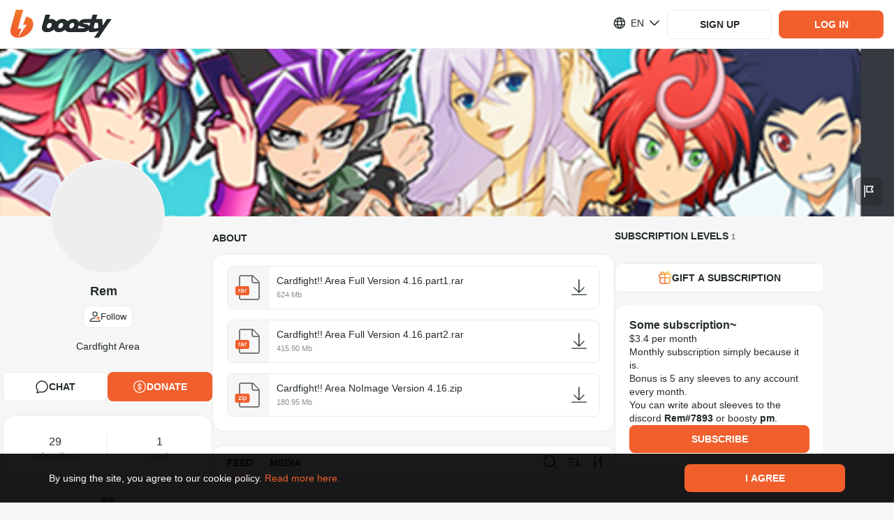

--- FILE ---
content_type: application/javascript
request_url: https://static.boosty.to/js/SocialLinkIcon.B1Nu3OwV.js
body_size: 667
content:
import{j as l,c as e}from"./vendor.Y10_qRoN.js";import{i as t,j as m,k as I,l as k,m as d,n as S,o as u,p as _,q as g,r,s as h,t as T,u as L}from"./icons.B0TR9nPS.js";import{z as c,I as b}from"./app.Dur2k2SW.js";const p="SocialLinkIcon-scss--module_iconBehance_vwfn8",f="SocialLinkIcon-scss--module_iconDribbble_keI8x",N="SocialLinkIcon-scss--module_iconFb_0O4oG",O="SocialLinkIcon-scss--module_iconInstagram_39L4G",y="SocialLinkIcon-scss--module_iconOk_KNnWU",w="SocialLinkIcon-scss--module_iconSoundCloud_AjeWT",B="SocialLinkIcon-scss--module_iconTelegram_SsOWm",E="SocialLinkIcon-scss--module_iconTikTok_aXoU0",C="SocialLinkIcon-scss--module_iconTwitch_N2Jaf",D="SocialLinkIcon-scss--module_iconTwitter_l2C4d",F="SocialLinkIcon-scss--module_iconVk_696XS",W="SocialLinkIcon-scss--module_iconYoutube_RZOZy",A="SocialLinkIcon-scss--module_iconWebSite_sRg2P",H="SocialLinkIcon-scss--module_fadeIn_PuHid",R="SocialLinkIcon-scss--module_fadeOut_OuVH6",V="SocialLinkIcon-scss--module_dropdownAnimationFadeIn_STFQ8",x="SocialLinkIcon-scss--module_flashing_Qgnir",j="SocialLinkIcon-scss--module_loading_fjXgr",K="SocialLinkIcon-scss--module_rotating_yEZXF",U="SocialLinkIcon-scss--module_growIn_VGf67",Y="SocialLinkIcon-scss--module_closeLock_3P-HD",G="SocialLinkIcon-scss--module_shakeLock_Dpxqx",X="SocialLinkIcon-scss--module_flashToHighlight_KC38y",P="SocialLinkIcon-scss--module_flash_kbDOR",o={iconBehance:p,iconDribbble:f,iconFb:N,iconInstagram:O,iconOk:y,iconSoundCloud:w,iconTelegram:B,iconTikTok:E,iconTwitch:C,iconTwitter:D,iconVk:F,iconYoutube:W,iconWebSite:A,fadeIn:H,fadeOut:R,dropdownAnimationFadeIn:V,flashing:x,loading:j,rotating:K,growIn:U,closeLock:Y,shakeLock:G,flashToHighlight:X,flash:P},Z={[c.BEHANCE]:{className:o.iconBehance,glyph:t},[c.DRIBBBLE]:{className:o.iconDribbble,glyph:m},[c.FB]:{className:o.iconFb,glyph:I},[c.INSTAGRAM]:{className:o.iconInstagram,glyph:k},[c.OK]:{className:o.iconOk,glyph:d},[c.SOUNDCLOUD]:{className:o.iconSoundCloud,glyph:S},[c.TELEGRAM]:{className:o.iconTelegram,glyph:u},[c.TIKTOK]:{className:o.iconTikTok,glyph:_},[c.TWITCH]:{className:o.iconTwitch,glyph:g},[c.TWITTER]:{className:o.iconTwitter,glyph:r},[c.VK]:{className:o.iconVk,glyph:h},[c.YOUTUBE]:{className:o.iconYoutube,glyph:T},[c.WEBSITE]:{className:o.iconWebSite,glyph:L}},v=s=>{const{className:i,type:a}=s,n=Z[a];return n?l.jsx(b,{glyph:n.glyph,className:e(o.icon,n.className,i)}):null};export{v as S};


--- FILE ---
content_type: application/javascript
request_url: https://static.boosty.to/js/BlogBanDisclaimer.lR9cCuWR.js
body_size: 373
content:
import{d as t,j as s,c as i}from"./vendor.Y10_qRoN.js";import{I as a}from"./icons.B0TR9nPS.js";import{I as e}from"./app.Dur2k2SW.js";const r="BlogBanDisclaimer-scss--module_root_u6uDi",d="BlogBanDisclaimer-scss--module_icon_qblLz",m="BlogBanDisclaimer-scss--module_title_VBusY",g="BlogBanDisclaimer-scss--module_description_V-uJa",B="BlogBanDisclaimer-scss--module_fadeIn_iF-so",_="BlogBanDisclaimer-scss--module_fadeOut_0JNYi",u="BlogBanDisclaimer-scss--module_dropdownAnimationFadeIn_aAcyZ",h="BlogBanDisclaimer-scss--module_flashing_03vKj",p="BlogBanDisclaimer-scss--module_loading_pTArv",D="BlogBanDisclaimer-scss--module_rotating_Krz9d",f="BlogBanDisclaimer-scss--module_growIn_XTYA-",I="BlogBanDisclaimer-scss--module_closeLock_gk3dU",k="BlogBanDisclaimer-scss--module_shakeLock_O6FFD",x="BlogBanDisclaimer-scss--module_flashToHighlight_bGMe1",j="BlogBanDisclaimer-scss--module_flash_sBIoC",n={root:r,icon:d,title:m,description:g,fadeIn:B,fadeOut:_,dropdownAnimationFadeIn:u,flashing:h,loading:p,rotating:D,growIn:f,closeLock:I,shakeLock:k,flashToHighlight:x,flash:j},L=t.getTranslation("@common/components.BlogBanDisclaimer"),T=c=>{const{classNames:o={},description:l}=c;return s.jsxs("div",{className:i(n.root,o==null?void 0:o.root),children:[s.jsx(e,{className:i(n.icon,o==null?void 0:o.icon),glyph:a}),s.jsx("span",{className:i(n.title,o==null?void 0:o.title),children:L.title}),s.jsx("span",{className:i(n.description,o==null?void 0:o.description),children:l})]})};export{T as B};


--- FILE ---
content_type: application/javascript
request_url: https://static.boosty.to/js/index.fBv4N81J.js
body_size: 31427
content:
import{f as M,r as d,u as ys,l as _s,e as ls,aC as it,y as pn,d as I,j as s,c as _,aD as rt,aE as lt,aF as dt,aG as ut,aH as mt,aI as ht,q as _t,L as gt}from"./vendor.Y10_qRoN.js";import{bV as pt,bW as ft,cD as ko,os as St,s as vo,ot as bt,cX as Bo,ou as It,ov as kt,i as Ce,ow as Tt,dz as qe,a9 as $e,dH as Ct,hs as Po,b5 as Qs,g3 as Ks,g4 as ps,j as Gs,ox as Go,ag as $t,dr as fn,nx as At,oy as Lt,oz as No,oA as Sn,oB as bn,oC as In,oD as kn,aT as as,t as ds,O as Ve,I as b,fA as Tn,oE as Ie,oF as Cn,aC as Z,cA as yo,cB as jo,bZ as le,oG as xt,oH as wt,oI as To,cl as Co,H as Eo,U as $o,l as Ye,oJ as $n,bL as Ro,aO as Fe,aP as We,oK as Ot,j9 as Mt,ja as vt,T as ie,h as re,jb as An,oL as Yo,oM as Ko,oN as Ln,oO as Bt,oP as Fo,oQ as Pt,oR as Nt,aU as yt,aV as jt,aW as Et,mL as xn,ho as Rt,al as Wo,hr as Ft,ld as Wt,le as Dt,aE as oo,gp as Ht,lS as Ut,b as qt,ht as Xs,hG as oe,hu as Vt,d as zt,aZ as Ao,mP as wn,oS as Gt,j3 as Yt,kC as Kt,dp as On,ax as De,h_ as Xt,h$ as Jt,oT as Zt,C as ze,ce as Mn,af as Do,aB as Lo,hn as Qt,oU as sa,hb as vn,oV as ea,oW as oa,oX as na,oY as ta,oZ as aa,o_ as ca,o$ as ia,p0 as ra,p1 as la,A as da,p2 as ua,a as ma,p3 as ha,p4 as _a,bs as ga,p5 as pa,p6 as fa,p7 as Sa,m as ba,h3 as Ia,an as ka,f as Ta}from"./app.Dur2k2SW.js";import{aD as Bn,S as Ho,bW as Pn,D as js,V as Nn,cd as Ca,ce as $a,cf as Aa,cg as La,ch as xa,ci as wa,cj as Oa,bs as yn,ck as jn,C as Ma,aY as se,a as Uo,bo as va,y as Ba,az as Pa,x as Na,b2 as ya,J as qo,bS as ja,cl as Ea,cm as Ra,cn as Fa,bT as Wa,bk as Da,co as Ha,L as Ua,cp as qa,B as Va,F as za,cq as Ga,as as En}from"./icons.B0TR9nPS.js";import{S as Ya}from"./SocialLinkIcon.B1Nu3OwV.js";var xs=(e=>(e.POST="post",e.STREAM_POST="stream_post",e.STREAM_LAYER="stream_layer",e))(xs||{}),xo=(e=>(e.WELCOME="welcome",e.OFFLINE="offline",e.STREAM_STARTED="streamStarted",e.STREAM_ENDED="streamEnded",e))(xo||{}),He=(e=>(e.STARTED="started",e.TIME_UPDATE="timeupdate",e.VOLUME_CHANGE="volumechange",e.REWOUND="rewound",e.PAUSED="paused",e.RESUMED="resumed",e.ENDED="ended",e))(He||{}),ke=(e=>(e.INVALID_PARAM="invalid_param",e.MESSAGE_TOO_LONG="message_too_long",e.SAME_MESSAGE="same_message",e.SEND_TOO_FAST="send_too_fast",e))(ke||{}),wo=(e=>(e.ALL="all",e.NOBODY="nobody",e.OWNER="owner",e))(wo||{});const Ka=e=>`00${e}`.slice(-2),Xa=e=>pt()?e.filter(n=>!ft.includes(n.type)):e,Ja={LIGHT:{0:"#D66E34",1:"#4A2DDA",2:"#00579F",3:"#8B3FFD",4:"#59A840",5:"#D45124",6:"#DE6489",7:"#20BBA1",8:"#F8B301",9:"#0099BB",10:"#1D90FF",11:"#E542FF",12:"#A36C59",13:"#8BA259",14:"#002F47",15:"#7008AF"},DARK:{0:"#D66E34",1:"#B8AAFF",2:"#00579F",3:"#8B3FFD",4:"#59A840",5:"#D45124",6:"#DE6489",7:"#20BBA1",8:"#F8B301",9:"#0099BB",10:"#7BBEFF",11:"#E542FF",12:"#A36C59",13:"#8BA259",14:"#00A9FF",15:"#A20BFF"}},Za=2147483647,Qa=(e,n)=>{const o=Ja[n===ko.LIGHT?"LIGHT":"DARK"],t=Object.keys(o).length,a=typeof e=="number"&&e in o?e:Math.floor(Math.abs(St(String(e))/(Za/t)));return o[a]},Rn=1e3,Fn=Rn*60,Wn=Fn*60,Te=Wn*24,sc=Te*7,Dn=Te*30,ec=Dn*12,Ge=(e,n)=>{const o=Math.abs(Number(n)-Number(e));return{years:Math.floor(o/ec),months:Math.floor(o/Dn),weeks:Math.floor(o/sc),days:Math.floor(o/Te),hours:Math.floor(o/Wn),minutes:Math.floor(o/Fn),seconds:Math.floor(o/Rn)}},oc=()=>({top:window.pageYOffset,left:window.pageXOffset}),nc=e=>{var n,o;return((o=(n=e.stream.streamChatUsers)==null?void 0:n.data)==null?void 0:o.data)??null},tc=e=>{var n,o;return((o=(n=e.stream.streamChatUsers)==null?void 0:n.data)==null?void 0:o.searchQuery)??null},ac=e=>{var n,o;return((o=(n=e.stream.streamChatUsers)==null?void 0:n.meta)==null?void 0:o.networkStatus)??null},cc=e=>e.stream.streamChatUserStat.data,ic=e=>e.stream.streamChatUserStat.meta.networkStatus,rc=e=>e.stream.streamChatMentions,lc=({stream:e})=>{const n=M(vo),o=e.user.blogUrl,t=!!n,a=bt({blogUrl:o}),{canCreateStream:i,canEditStream:c,canView:r}=Bo({blogUrl:o});return d.useMemo(()=>{const l=It(e,t),u=kt(n,t);return{canViewStream:l&&r,canLikeStream:l&&!u,canReportStream:!a,canCreateStream:i,canEditStream:c,canDeleteStream:c}},[n,e])},dc=e=>{const{heartbeats:{defaultInterval:n}}=Ce(),{blogUrl:o,immortal:t,autoplay:a}=e,i=ys(),c=d.useRef(),r=d.useRef(0),l=d.useRef(n),u=d.useRef(!1),h=async k=>{try{const A=await i(_s.thunkToAction(Tt.action)({blogUrl:o,...k}));l.current=qe(A.nextRequestInterval)}catch{l.current=qe(n)}},g=async k=>{r.current+=1;const A=r.current;await h(k),!t&&u.current&&r.current===A&&(c.current=setTimeout(g,l.current,k))},p=d.useCallback(()=>{u.current||(u.current=!0,g({immortal:t,autoplay:a}))},[]),T=d.useCallback(()=>{u.current&&(u.current=!1,c.current&&clearTimeout(c.current),g({stop:!0}))},[]),m=d.useCallback(({data:{event:k}})=>{k===He.STARTED||k===He.RESUMED?p():k===He.PAUSED&&T()},[]);return d.useEffect(()=>()=>{T()},[]),{startSendingHeartbeats:p,stopSendingHeartbeats:T,onMessage:m}},uc=e=>{const{isAuthorizationRequired:n,shouldSubscribeToStreamChannelOnMount:o,forceConnectToPrivateChannel:t,shouldConnectToChatChannels:a=!0}=e,{isAuthorized:i}=$e(),c=M(Ct),r=M(Po),{id:l,wsStreamChannel:u,wsChatChannel:h,wsStreamViewersChannel:g,wsChatChannelPrivate:p,hasAccess:T}=r??{},m=Qs(l),k=Qs(i),A=d.useRef(u),$=d.useRef(h),v=d.useRef(g),S=d.useRef(p),L=(i||!n)&&T&&!c.isFetching,f=d.useRef(L),B=d.useCallback(()=>{!L&&!f.current||Ks.subscribe([{type:ps.STREAM,channel:u},{type:ps.VIEWERS,channel:g}])},[L]),K=d.useCallback(()=>{Ks.unsubscribe(ps.STREAM).unsubscribe(ps.VIEWERS)},[L]),cs=()=>{if(!L&&!f.current)return;const V=$.current||h,is=S.current||p,X=A.current||u,F=v.current||g;if(V&&X){const y=i&&is&&a&&(o||t),Q=[a&&{type:ps.CHAT,channel:V},y&&{type:ps.PRIVATE,channel:is}].filter(Boolean);o?Ks.subscribe([{type:ps.STREAM,channel:X},{type:ps.VIEWERS,channel:F},...Q],{useBatching:!0}):Ks.subscribe([{type:ps.STREAM,channel:X},...Q])}},E=()=>{Ks.unsubscribe(ps.STREAM).unsubscribe(ps.CHAT).unsubscribe(ps.VIEWERS).unsubscribe(ps.PRIVATE)},N=d.useCallback(()=>{E(),cs()},[cs,E]),R=()=>{N()};return Gs(()=>(cs(),Ks.on(Go.CONNECT,R),()=>{Ks.off(Go.CONNECT,R),E()}),[]),Gs(()=>{f.current=L},[L]),Gs(()=>{m!=null&&m!==l&&N()},[l]),Gs(()=>{if(!T)return;(v.current!==g||A.current!==u||$.current!==h||S.current!==p)&&(v.current=g,A.current=u,$.current=h,S.current=p,N())},[g,u,h,p,T]),Gs(()=>{k!==void 0&&k!==i&&N()},[i]),{subscribeOnStreamChannel:B,unsubscribeFromStreamChannel:K}},Xo=e=>{const{start:n,end:o}=e,t=Ge(n,o),a=t.days,i=t.hours-a*24,c=t.minutes-i*60-a*24*60,r=t.seconds-c*60-i*60*60-a*24*60*60;return{days:a,hours:i,minutes:c,seconds:r}},no=1e3,mc=e=>{const{timeLeft:n,delay:o=no,onEnd:t=ls.noop}=e,a=d.useRef(Date.now()+n+no),i=d.useRef(),[c,r]=d.useState(null);d.useEffect(()=>(i.current=setInterval(l,o),l(),()=>clearInterval(i.current)),[]);const l=()=>{const u=Date.now();u+no>=a.current?(clearInterval(i.current),r(Xo({start:a.current,end:a.current})),t()):r(Xo({start:u,end:a.current}))};return c},Hn=()=>{const e=ys(),n=it(),o=M($t),t=fn(n.getState()),a=t.isFetching;return{subscriptionLevels:o,isLoading:a,networkStatus:t,revertUnsubscribe:c=>e(At.action({blogUrl:c}))}},hc=300,_c=({blogUrl:e})=>{const n=ys(),{currentUser:o}=$e(),t=M(nc),a=M(ac),i=M(cc),c=M(ic),r=M(tc),l=!!(t!=null&&t.moderators.some(S=>S.id===(o==null?void 0:o.id))),u=!!(t!=null&&t.owner.id&&(o!=null&&o.id)&&(t==null?void 0:t.owner.id)===(o==null?void 0:o.id)),h=o==null?void 0:o.id,g=o==null?void 0:o.blogUrl,p=async S=>{await n(_s.thunkToAction(Lt.action)({blogUrl:e,searchQuery:S}))},T=async S=>{await n(_s.thunkToAction(No.action)({blogUrl:e,userId:S}))},m=()=>{n(Sn())},k=async S=>{await n(_s.thunkToAction(bn.action)({blogUrl:e,userId:S})),await T(S)},A=async(S,L)=>{await n(_s.thunkToAction(In.action)({blogUrl:e,userId:S,period:L})),await T(S)},$=async(S,L)=>{await n(_s.thunkToAction(kn.action)({blogUrl:e,userId:S,byStream:L})),await T(S)},v=pn.debounce(p,hc);return{streamChatUsers:t,streamChatUsersNetworkStatus:a,streamChatUserStat:i,streamChatUserStatNetworkStatus:c,isCurrentUserModerator:l,isCurrentUserOwner:u,currentUserId:h,searchQuery:r,ownBlogUrl:g,searchChatUsers:v,fetchStreamChatUsers:p,fetchStreamChatUserStat:T,resetChatUserStat:m,onBan:k,onTimeout:A,onBanCancel:$}};var Un=(e=>(e.ROOT="root",e))(Un||{});const gc="ModerationPopupControlsTestId",pc=as(gc),fc={root:pc(Un.ROOT)},Sc="ModerationPopupControls-scss--module_root_ucvmR",bc="ModerationPopupControls-scss--module_container_HF1Jt",Ic="ModerationPopupControls-scss--module_button_qEVy9",kc="ModerationPopupControls-scss--module_disabled_hvUzx",Tc="ModerationPopupControls-scss--module_icon_USG4C",Cc="ModerationPopupControls-scss--module_timeoutSelect_gMgqg",$c="ModerationPopupControls-scss--module_timeoutOption_QnDOq",Ac="ModerationPopupControls-scss--module_fadeIn_Xt2ax",Lc="ModerationPopupControls-scss--module_fadeOut_8AhLy",xc="ModerationPopupControls-scss--module_dropdownAnimationFadeIn_amHTi",wc="ModerationPopupControls-scss--module_flashing_FYcob",Oc="ModerationPopupControls-scss--module_loading_Vqfq3",Mc="ModerationPopupControls-scss--module_rotating_kuK5M",vc="ModerationPopupControls-scss--module_growIn_EA-mA",Bc="ModerationPopupControls-scss--module_closeLock_A6l71",Pc="ModerationPopupControls-scss--module_shakeLock_dEWAv",Nc="ModerationPopupControls-scss--module_flashToHighlight_ek4hn",yc="ModerationPopupControls-scss--module_flash_-TJmZ",Es={root:Sc,container:bc,button:Ic,disabled:kc,icon:Tc,timeoutSelect:Cc,timeoutOption:$c,fadeIn:Ac,fadeOut:Lc,dropdownAnimationFadeIn:xc,flashing:wc,loading:Oc,rotating:Mc,growIn:vc,closeLock:Bc,shakeLock:Pc,flashToHighlight:Nc,flash:yc},he=I.getTranslation("@common/components.ModerationPopup.components.ModerationPopupControls"),jc=e=>{const{isTemporarilyBanned:n,isPermanentlyBanned:o,onTimeoutOptionSelect:t,onTimeoutCancel:a,onBan:i,onBanCancel:c}=e,[r,l]=d.useState(!1),u=()=>r?h():g(),h=()=>l(!1),g=()=>{l(!0)},p=m=>()=>{h(),t(m)},T=()=>o?[Ie.UNTIL_STREAM_END]:[Ie["10_MINUTES"],Ie["1_HOUR"],Ie.UNTIL_STREAM_END];return s.jsxs("div",{className:Es.root,...ds(fc.root),children:[s.jsx(Ve,{className:_(Es.button,Es.buttonTimeout),onClick:n?a:u,children:s.jsxs(s.Fragment,{children:[s.jsx(b,{glyph:Bn,className:Es.icon}),s.jsx("span",{children:n?he.cancelTimeout:he.timeout})]})}),s.jsx(Ve,{className:_(Es.button,Es.buttonBan),onClick:o?c:i,children:s.jsxs(s.Fragment,{children:[s.jsx(b,{glyph:Ho,className:Es.icon}),s.jsx("span",{children:o?he.cancelBan:he.ban})]})}),r&&s.jsx("div",{className:Es.timeoutSelect,children:s.jsx(Tn,{onOutsideClick:h,children:T().map(m=>s.jsx("div",{className:Es.timeoutOption,onClick:p(m),children:he[m]},m))})})]})};var qn=(e=>(e.ROOT="root",e))(qn||{});const Ec="ModerationPopupInfo",Rc=as(Ec),Fc={root:Rc(qn.ROOT)},Wc="ModerationPopupInfo-scss--module_footer_frWTo",Dc="ModerationPopupInfo-scss--module_status_yQKTU",Hc="ModerationPopupInfo-scss--module_counter_Xg8KU",Uc="ModerationPopupInfo-scss--module_count_jfdl3",qc="ModerationPopupInfo-scss--module_label_t4YyH",Vc="ModerationPopupInfo-scss--module_delimiter_BJeCp",zc="ModerationPopupInfo-scss--module_statuses_7Kytt",Gc="ModerationPopupInfo-scss--module_banStatus_bJcJe",Yc="ModerationPopupInfo-scss--module_banStatusName_Wf0ag",Kc="ModerationPopupInfo-scss--module_banStatusModerator_TS7sD",Xc="ModerationPopupInfo-scss--module_fadeIn_PkT7v",Jc="ModerationPopupInfo-scss--module_fadeOut_sTBag",Zc="ModerationPopupInfo-scss--module_dropdownAnimationFadeIn_jyHFL",Qc="ModerationPopupInfo-scss--module_flashing_WEt5N",si="ModerationPopupInfo-scss--module_loading_0pmQy",ei="ModerationPopupInfo-scss--module_rotating_kwPap",oi="ModerationPopupInfo-scss--module_growIn_pQ1da",ni="ModerationPopupInfo-scss--module_closeLock_fNV08",ti="ModerationPopupInfo-scss--module_shakeLock_qp-RF",ai="ModerationPopupInfo-scss--module_flashToHighlight_HgrQt",ci="ModerationPopupInfo-scss--module_flash_X3OwD",W={footer:Wc,status:Dc,counter:Hc,count:Uc,label:qc,delimiter:Vc,statuses:zc,banStatus:Gc,banStatusName:Yc,banStatusModerator:Kc,fadeIn:Xc,fadeOut:Jc,dropdownAnimationFadeIn:Zc,flashing:Qc,loading:si,rotating:ei,growIn:oi,closeLock:ni,shakeLock:ti,flashToHighlight:ai,flash:ci},es=I.getTranslation("@common/components.ModerationPopup.components.ModerationPopupInfo"),ii=e=>{const{messageCount:n,timeoutCount:o,banCount:t,timeoutByTimeStatus:a,timeoutByStreamStatus:i,banStatus:c,onTimeoutEnd:r}=e;return s.jsxs("div",{className:W.container,...ds(Fc.root),children:[s.jsxs("div",{className:W.statuses,children:[(a==null?void 0:a.period)&&s.jsxs("div",{className:W.banStatus,children:[s.jsxs("span",{className:W.banStatusName,children:[es.timeoutByTime," ",s.jsx(Cn,{timeout:a.period,onTimeout:r})," ",Z([es.minute1,es.minute2,es.minute5],Math.floor(a.period/60))]})," ",s.jsx("span",{children:es.by})," ",s.jsx("span",{className:W.banStatusModerator,children:a.moderator})]}),i&&s.jsxs("div",{className:W.banStatus,children:[s.jsx("span",{className:W.banStatusName,children:es.timeoutByStream})," ",s.jsx("span",{children:es.by})," ",s.jsx("span",{className:W.banStatusModerator,children:i.moderator})]}),c&&s.jsxs("div",{className:W.banStatus,children:[s.jsx("span",{className:W.banStatusName,children:es.banned})," ",s.jsx("span",{children:es.by})," ",s.jsx("span",{className:W.banStatusModerator,children:c.moderator})]})]}),s.jsxs("div",{className:W.footer,children:[s.jsxs("div",{className:W.counter,children:[s.jsx("span",{className:W.count,children:n}),s.jsx("span",{className:W.label,children:Z([es.messages1,es.messages2,es.messages5],n)})]}),s.jsx("div",{className:W.delimiter}),s.jsxs("div",{className:W.counter,children:[s.jsx("span",{className:W.count,children:o}),s.jsx("span",{className:W.label,children:Z([es.timeout1,es.timeout2,es.timeout5],o)})]}),s.jsx("div",{className:W.delimiter}),s.jsxs("div",{className:W.counter,children:[s.jsx("span",{className:W.count,children:t}),s.jsx("span",{className:W.label,children:Z([es.ban1,es.ban2,es.ban5],t)})]})]})]})};var Vn=(e=>(e.ROOT="root",e))(Vn||{});const ri="ModerationPopupSubscriptionLevel",li=as(ri),di={root:li(Vn.ROOT)},ui="ModerationPopupSubscriptionLevel-scss--module_root_dzYXa",mi="ModerationPopupSubscriptionLevel-scss--module_icon_Cg7U2",hi="ModerationPopupSubscriptionLevel-scss--module_info_5ZgXF",_i="ModerationPopupSubscriptionLevel-scss--module_level_xhz3B",gi="ModerationPopupSubscriptionLevel-scss--module_subscribedAt_Px6-J",pi="ModerationPopupSubscriptionLevel-scss--module_fadeIn_L4dJ0",fi="ModerationPopupSubscriptionLevel-scss--module_fadeOut_JDWz6",Si="ModerationPopupSubscriptionLevel-scss--module_dropdownAnimationFadeIn_ir-y0",bi="ModerationPopupSubscriptionLevel-scss--module_flashing_PcjLr",Ii="ModerationPopupSubscriptionLevel-scss--module_loading_BlWcr",ki="ModerationPopupSubscriptionLevel-scss--module_rotating_zdgKe",Ti="ModerationPopupSubscriptionLevel-scss--module_growIn_F8R71",Ci="ModerationPopupSubscriptionLevel-scss--module_closeLock_8DePR",$i="ModerationPopupSubscriptionLevel-scss--module_shakeLock_HcMFI",Ai="ModerationPopupSubscriptionLevel-scss--module_flashToHighlight_JnI8A",Li="ModerationPopupSubscriptionLevel-scss--module_flash_kVmNx",_e={root:ui,icon:mi,info:hi,level:_i,subscribedAt:gi,fadeIn:pi,fadeOut:fi,dropdownAnimationFadeIn:Si,flashing:bi,loading:Ii,rotating:ki,growIn:Ti,closeLock:Ci,shakeLock:$i,flashToHighlight:Ai,flash:Li},xi=({level:e,subscribedAt:n})=>s.jsxs("div",{className:_e.root,...ds(di.root),children:[s.jsx(b,{glyph:Pn,className:_e.icon}),s.jsxs("div",{className:_e.info,children:[s.jsx("span",{className:_e.level,children:e}),s.jsx("span",{className:_e.subscribedAt,children:n})]})]});var zn=(e=>(e.ROOT="root",e))(zn||{});const wi="ModerationPopupUser",Oi=as(wi),Mi={root:Oi(zn.ROOT)},vi="ModerationPopupUser-scss--module_root_faHoP",Bi="ModerationPopupUser-scss--module_avatar_UaFPl",Pi="ModerationPopupUser-scss--module_info_jdf3o",Ni="ModerationPopupUser-scss--module_username_lK4bS",yi="ModerationPopupUser-scss--module_registrationDate_buTXf",ji="ModerationPopupUser-scss--module_fadeIn_yKzJG",Ei="ModerationPopupUser-scss--module_fadeOut_bJLUh",Ri="ModerationPopupUser-scss--module_dropdownAnimationFadeIn_Z-08H",Fi="ModerationPopupUser-scss--module_flashing_vpC21",Wi="ModerationPopupUser-scss--module_loading_Ss4ZP",Di="ModerationPopupUser-scss--module_rotating_5KpVn",Hi="ModerationPopupUser-scss--module_growIn_DPaEH",Ui="ModerationPopupUser-scss--module_closeLock_Rpme5",qi="ModerationPopupUser-scss--module_shakeLock_azQVS",Vi="ModerationPopupUser-scss--module_flashToHighlight_3D2SV",zi="ModerationPopupUser-scss--module_flash_GUD5G",ge={root:vi,avatar:Bi,info:Pi,username:Ni,registrationDate:yi,fadeIn:ji,fadeOut:Ei,dropdownAnimationFadeIn:Ri,flashing:Fi,loading:Wi,rotating:Di,growIn:Hi,closeLock:Ui,shakeLock:qi,flashToHighlight:Vi,flash:zi},Gi=I.getTranslation("@common/components.ModerationPopup.components.ModerationPopupUser"),Yi=e=>{const{avatarUrl:n,name:o,createdAt:t}=e;return s.jsxs("div",{className:ge.root,...ds(Mi.root),children:[s.jsx(yo,{classNames:{root:ge.avatar},size:jo.S_OVERSIZE,img:n}),s.jsxs("div",{className:ge.info,children:[s.jsx("span",{className:ge.username,children:o}),s.jsx("span",{className:ge.registrationDate,children:I.getParametrizedText(Gi.registeredAt,{createdAt:le(t,"dd/MM/yyyy")})})]})]})},Ki="ModerationPopup-scss--module_root_HiK69",Xi="ModerationPopup-scss--module_close_Tnpi1",Ji="ModerationPopup-scss--module_closeIcon_-qRJN",Zi="ModerationPopup-scss--module_spinner_2DL4N",Qi="ModerationPopup-scss--module_fadeIn_-ZSEG",sr="ModerationPopup-scss--module_fadeOut_ko646",er="ModerationPopup-scss--module_dropdownAnimationFadeIn_a4lDe",or="ModerationPopup-scss--module_flashing_RjZ1k",nr="ModerationPopup-scss--module_loading_OXJhG",tr="ModerationPopup-scss--module_rotating_Zcua3",ar="ModerationPopup-scss--module_growIn_gfZnr",cr="ModerationPopup-scss--module_closeLock_hf1A6",ir="ModerationPopup-scss--module_shakeLock_Fiiz3",rr="ModerationPopup-scss--module_flashToHighlight_67om4",lr="ModerationPopup-scss--module_flash_SOUNL",ve={root:Ki,close:Xi,closeIcon:Ji,spinner:Zi,fadeIn:Qi,fadeOut:sr,dropdownAnimationFadeIn:er,flashing:or,loading:nr,rotating:tr,growIn:ar,closeLock:cr,shakeLock:ir,flashToHighlight:rr,flash:lr},ne=I.getTranslation("@common/components.ModerationPopup"),dr=e=>{var is,X,F;const{innerRef:n,blogUrl:o,offset:t,author:a,subscriptionLevels:i,onClose:c,onBan:r,onBanCancel:l,onTimeout:u}=e,h=ys(),[g,p]=d.useState(0),T=M(xt),m=T==null?void 0:T[a.id],k=M(wt),A=a.subscription,$=A?i.find(y=>y.id===A.levelId):null,v=!!$,S=(is=m==null?void 0:m.bans)==null?void 0:is.find(y=>y.isTemporary),L=(X=m==null?void 0:m.bans)==null?void 0:X.find(y=>y.isByStream),f=(F=m==null?void 0:m.bans)==null?void 0:F.find(y=>y.isPermanent);d.useEffect(()=>{h(To.action({blogUrl:o,userId:a.id}))},[]),d.useEffect(()=>{S&&p(Co(S.expireTime*1e3-Date.now()))},[S]);const B=y=>{u(a.id,y)},K=()=>{h(To.action({blogUrl:o,userId:a.id}))},cs=()=>{r(a.id)},E=()=>{l(a.id,!1)},N=()=>{l(a.id,!!L)},R=()=>$?$.price===0?ne.follows:I.getParametrizedText(ne.subscriptionLevel,{level:$.name}):ne.notSubscriber,V=()=>!$||!(a!=null&&a.subscription)?ne.notSubscriber:$.price===0?I.getParametrizedText(ne.followedAt,{subscribedAt:le(a.subscription.onTime,"dd/MM/yy")}):I.getParametrizedText(ne.subscribedAt,{subscribedAt:le(a.subscription.onTime,"dd/MM/yy")});return s.jsx("div",{ref:n,className:ve.root,style:{top:t.top,left:t.left,bottom:t.bottom},children:s.jsxs(Tn,{onOutsideClick:c,children:[s.jsx("button",{className:ve.close,type:"button",onClick:c,children:s.jsx(b,{className:ve.closeIcon,glyph:js})}),s.jsx(Yi,{avatarUrl:a.avatarUrl,name:a.name,createdAt:a.createdAt}),v&&s.jsx(xi,{level:R(),subscribedAt:V()}),k&&s.jsx(Eo,{size:80,className:ve.spinner}),!k&&s.jsxs(s.Fragment,{children:[s.jsx(jc,{onBan:cs,onTimeoutOptionSelect:B,onBanCancel:E,onTimeoutCancel:N,isTemporarilyBanned:!!S||!!L,isPermanentlyBanned:!!f}),s.jsx(ii,{messageCount:m.stat.messagesCount,timeoutCount:m.stat.temporaryBansCount,banCount:m.stat.permanentBansCount,timeoutByTimeStatus:S?{moderator:S==null?void 0:S.moderator.name,period:g}:void 0,timeoutByStreamStatus:L?{moderator:L==null?void 0:L.moderator.name}:void 0,banStatus:f?{moderator:f.moderator.name}:void 0,onTimeoutEnd:K})]})]})})},ur=d.forwardRef((e,n)=>s.jsx(dr,{innerRef:n,...e})),mr="BanInfo-scss--module_root_XThgg",hr="BanInfo-scss--module_prefix_EDhXE",Jo={root:mr,prefix:hr},Hs=I.getTranslation("@founder/common/components.ChatUsers.components.UserStat.components.BanInfo"),_r=e=>{const{ban:n,onTimeoutEnd:o}=e,[t,a]=d.useState(Date.now());d.useEffect(()=>{let c=0;return n.isTemporary&&(c=window.setInterval(()=>{a(Date.now()),Date.now()>=qe(n.expireTime)&&(window.clearInterval(c),o())},1e3)),()=>{window.clearInterval(c)}},[n]);const i=()=>{const{minutes:c,seconds:r}=Ge(t,qe(n.expireTime)),l=Z([Hs.minute1,Hs.minute2,Hs.minute5],c);return`${c}:${Ka(r%60)} ${l}`};return s.jsxs("div",{className:Jo.root,children:[s.jsxs("div",{className:Jo.prefix,children:[!!n.isPermanent&&Hs.banned,!!n.isTemporary&&s.jsxs(s.Fragment,{children:[Hs.timeout," ",i()]}),!!n.isByStream&&s.jsxs(s.Fragment,{children:[Hs.timeout," ",Hs.untilStreamEnd]})]})," ",Hs.by," ",n.moderator.name]})},gr="Controls-scss--module_item_HeASD",pr="Controls-scss--module_icon_ASFt5",fr="Controls-scss--module_backLink_moDpn",Sr="Controls-scss--module_backIcon_nuYEi",br="Controls-scss--module_sticky_-208N",Ir="Controls-scss--module_timeoutHelp_oCnlM",kr="Controls-scss--module_option_h-GFH",Tr="Controls-scss--module_fadeIn_Ptp6x",Cr="Controls-scss--module_fadeOut_IOwXe",$r="Controls-scss--module_dropdownAnimationFadeIn_ByaVw",Ar="Controls-scss--module_flashing_c4--T",Lr="Controls-scss--module_loading_7232f",xr="Controls-scss--module_rotating_2QSr1",wr="Controls-scss--module_growIn_WXTBj",Or="Controls-scss--module_closeLock_Ea0ir",Mr="Controls-scss--module_shakeLock_lhu4t",vr="Controls-scss--module_flashToHighlight_D6eUG",Br="Controls-scss--module_flash_Ffrdq",os={item:gr,icon:pr,backLink:fr,backIcon:Sr,sticky:br,timeoutHelp:Ir,option:kr,fadeIn:Tr,fadeOut:Cr,dropdownAnimationFadeIn:$r,flashing:Ar,loading:Lr,rotating:xr,growIn:wr,closeLock:Or,shakeLock:Mr,flashToHighlight:vr,flash:Br},Is=I.getTranslation("@founder/common/components.ChatUsers.components.UserStat.components.Controls"),Pr=e=>{var j;const{blogUrl:n,userStat:o,className:t,isCurrentUserModerator:a,isCurrentUserOwner:i,isOwner:c,isModerator:r,isCurrentUser:l,onBan:u,onTimeout:h,onBanCancel:g,onMention:p,onToggleModerator:T}=e,m=o==null?void 0:o.user.id,k=(j=o==null?void 0:o.blog)==null?void 0:j.blogUrl,A=(o==null?void 0:o.bans)||[],$=ls.getParametrizedUrl($o.BLOG,{blogUrl:k}),[v,S]=d.useState(!1),L=ys(),[f]=A,B=()=>{f!=null&&f.isTemporary||f!=null&&f.isByStream?g(m,!!(f!=null&&f.isByStream)):S(!0)},K=()=>{f!=null&&f.isPermanent?g(m,!1):u(m)},cs=()=>p(o.user),E=()=>T(m,!0),N=()=>T(m,!1),R=()=>S(!1),V=ss=>{h(m,ss),S(!1)},is=()=>L($n.action({blogUrl:n,userId:m})),X=async()=>{await L(_s.thunkToAction(No.action)({blogUrl:n,userId:m}))};if(v)return s.jsxs("div",{className:t,children:[s.jsxs("div",{className:os.backLink,onClick:R,children:[s.jsx(b,{className:os.backIcon,glyph:Nn}),Is.back]}),s.jsx("div",{className:os.timeoutHelp,children:Is.selectTimeout}),s.jsx("div",{children:Object.values(Ie).map(ss=>s.jsx("div",{className:os.option,onClick:()=>V(ss),children:Is.timeoutOptions[ss]},ss))})]});const F=!l,y=!!k&&!c,Q=(i||a&&!r)&&!c&&!l,z=(i||a)&&!c&&!l,ms=i&&!l&&T&&!f,C=ms&&!r,x=ms&&r;return!F&&!y&&!Q&&!ms?null:s.jsxs("div",{className:t,children:[!!f&&s.jsx(_r,{ban:f,onTimeoutEnd:X}),F&&s.jsxs("div",{className:os.item,onClick:cs,children:[s.jsx(b,{className:os.icon,glyph:Ca}),Is.mention]}),y&&s.jsxs(Ye,{className:os.item,to:$,target:"_blank",children:[s.jsx(b,{className:os.icon,glyph:$a}),Is.channel]}),z&&s.jsxs("div",{className:os.item,onClick:is,children:[s.jsx(b,{className:os.icon,glyph:Aa}),Is.deleteMessages]}),C&&s.jsxs("div",{className:os.item,onClick:E,children:[s.jsx(b,{className:os.icon,glyph:La}),Is.promote]}),x&&s.jsxs("div",{className:os.item,onClick:N,children:[s.jsx(b,{className:os.icon,glyph:xa}),Is.revoke]}),Q&&s.jsxs(s.Fragment,{children:[s.jsxs("div",{className:os.item,onClick:B,children:[s.jsx(b,{className:os.icon,glyph:Bn}),f!=null&&f.isTemporary||f!=null&&f.isByStream?Is.cancelTimeout:Is.timeout]}),s.jsxs("div",{className:os.item,onClick:K,children:[s.jsx(b,{className:os.icon,glyph:Ho}),f!=null&&f.isPermanent?Is.cancelBan:Is.ban]})]})]})};var Gn=(e=>(e.FOLLOWER="Follower",e))(Gn||{});const Nr="Subscription-scss--module_root_Kjyml",yr="Subscription-scss--module_icon_ee2bF",jr="Subscription-scss--module_level_4J4vE",Er="Subscription-scss--module_label_7EGhV",Rr="Subscription-scss--module_fadeIn_fPkmZ",Fr="Subscription-scss--module_fadeOut_ckcDX",Wr="Subscription-scss--module_dropdownAnimationFadeIn_GD6QG",Dr="Subscription-scss--module_flashing_KQp-3",Hr="Subscription-scss--module_loading_-GMrX",Ur="Subscription-scss--module_rotating_o4lg3",qr="Subscription-scss--module_growIn_oe0Fg",Vr="Subscription-scss--module_closeLock_rimaR",zr="Subscription-scss--module_shakeLock_VBbf7",Gr="Subscription-scss--module_flashToHighlight_qWAjp",Yr="Subscription-scss--module_flash_vcFkk",pe={root:Nr,icon:yr,level:jr,label:Er,fadeIn:Rr,fadeOut:Fr,dropdownAnimationFadeIn:Wr,flashing:Dr,loading:Hr,rotating:Ur,growIn:qr,closeLock:Vr,shakeLock:zr,flashToHighlight:Gr,flash:Yr},ts=I.getTranslation("@founder/common/components.ChatUsers.components.UserStat.components.Subscription"),Zo=12,Qo=e=>{if(e<=0)return ts.lessThanAMonth;const n=e%Zo,o=Math.floor(e/Zo);return o>0?n>0?`${o} ${Z([ts.year1,ts.year2,ts.year5],o)} ${ts.and} ${n} ${Z([ts.month1,ts.month2,ts.month5],n)}`:`${o} ${Z([ts.year1,ts.year2,ts.year5],o)}`:`${n} ${Z([ts.month1,ts.month2,ts.month5],n)}`},Kr=e=>{var h,g;const{subscriberInfo:n}=e,{months:o}=Ge(Date.now(),Date.now()-n.subscriptionDaysDuration*Te),{months:t}=Ge(Date.now(),Date.now()-n.paidSubscriptionDaysDuration*Te);if(!(n!=null&&n.subscriptionLevel))return null;const a=((h=n==null?void 0:n.subscriptionLevel)==null?void 0:h.name)===Gn.FOLLOWER,i=(g=n==null?void 0:n.subscriptionLevel)==null?void 0:g.name,c=i&&!a,r=c?`${ts.level}: ${i}`:ts.follows,l=Qo(o),u=Qo(t);return s.jsxs("div",{className:pe.root,children:[s.jsx(b,{className:pe.icon,glyph:Pn}),s.jsxs("div",{children:[s.jsx("div",{className:pe.level,children:r}),s.jsxs("div",{className:pe.label,children:[c&&ts.follows," ",l]}),!a&&s.jsxs("div",{className:pe.label,children:[ts.subscribed," ",u]})]})]})};var Yn=(e=>(e.ROOT="root",e))(Yn||{});const Xr="UserStatPopupInfo",Jr=as(Xr),Zr={root:Jr(Yn.ROOT)},Qr="PopupInfo-scss--module_footer_azOPP",sl="PopupInfo-scss--module_status_fObh8",el="PopupInfo-scss--module_counter_rEUs2",ol="PopupInfo-scss--module_count_p0cbF",nl="PopupInfo-scss--module_label_lB3Tx",tl="PopupInfo-scss--module_delimiter_N-26l",al="PopupInfo-scss--module_statuses_HHidv",cl="PopupInfo-scss--module_banStatus_Plsqd",il="PopupInfo-scss--module_banStatusName_lBdGm",rl="PopupInfo-scss--module_banStatusModerator_khsWu",ll="PopupInfo-scss--module_fadeIn_5RmvF",dl="PopupInfo-scss--module_fadeOut_oWPWU",ul="PopupInfo-scss--module_dropdownAnimationFadeIn_5twNx",ml="PopupInfo-scss--module_flashing_a9bHS",hl="PopupInfo-scss--module_loading_vujSh",_l="PopupInfo-scss--module_rotating_0swbE",gl="PopupInfo-scss--module_growIn_QaIVX",pl="PopupInfo-scss--module_closeLock_nzRGw",fl="PopupInfo-scss--module_shakeLock_0yQYX",Sl="PopupInfo-scss--module_flashToHighlight_cirSH",bl="PopupInfo-scss--module_flash_SxKqu",D={footer:Qr,status:sl,counter:el,count:ol,label:nl,delimiter:tl,statuses:al,banStatus:cl,banStatusName:il,banStatusModerator:rl,fadeIn:ll,fadeOut:dl,dropdownAnimationFadeIn:ul,flashing:ml,loading:hl,rotating:_l,growIn:gl,closeLock:pl,shakeLock:fl,flashToHighlight:Sl,flash:bl},ns=I.getTranslation("@founder/common/components.ChatUsers.components.UserStat.components.PopupInfo"),Il=({messageCount:e,timeoutCount:n,banCount:o,timeoutByTimeStatus:t,timeoutByStreamStatus:a,banStatus:i,onTimeoutEnd:c})=>s.jsxs("div",{className:D.container,...ds(Zr.root),children:[s.jsxs("div",{className:D.statuses,children:[t&&s.jsxs("div",{className:D.banStatus,children:[s.jsxs("span",{className:D.banStatusName,children:[ns.timeoutByTime," ",s.jsx(Cn,{timeout:t.period,onTimeout:c})," ",Z([ns.minute1,ns.minute2,ns.minute5],Math.floor(t.period/60))]})," ",s.jsx("span",{children:ns.by})," ",s.jsx("span",{className:D.banStatusModerator,children:t.moderator})]}),a&&s.jsxs("div",{className:D.banStatus,children:[s.jsx("span",{className:D.banStatusName,children:ns.timeoutByStream})," ",s.jsx("span",{children:ns.by})," ",s.jsx("span",{className:D.banStatusModerator,children:a.moderator})]}),i&&s.jsxs("div",{className:D.banStatus,children:[s.jsx("span",{className:D.banStatusName,children:ns.banned})," ",s.jsx("span",{children:ns.by})," ",s.jsx("span",{className:D.banStatusModerator,children:i.moderator})]})]}),s.jsxs("div",{className:D.footer,children:[s.jsxs("div",{className:D.counter,children:[s.jsx("span",{className:D.count,children:e}),s.jsx("span",{className:D.label,children:Z([ns.messages1,ns.messages2,ns.messages5],e)})]}),s.jsx("div",{className:D.delimiter}),s.jsxs("div",{className:D.counter,children:[s.jsx("span",{className:D.count,children:n}),s.jsx("span",{className:D.label,children:Z([ns.timeout1,ns.timeout2,ns.timeout5],n)})]}),s.jsx("div",{className:D.delimiter}),s.jsxs("div",{className:D.counter,children:[s.jsx("span",{className:D.count,children:o}),s.jsx("span",{className:D.label,children:Z([ns.ban1,ns.ban2,ns.ban5],o)})]})]})]});var Kn=(e=>(e.ROOT="root",e))(Kn||{});const kl="UserStatModerationPopupUser",Tl=as(kl),Cl={root:Tl(Kn.ROOT)},$l="PopupUser-scss--module_container_f60Zd",Al="PopupUser-scss--module_avatar_DsyzV",Ll="PopupUser-scss--module_info_tIDuL",xl="PopupUser-scss--module_username_ejSiX",wl="PopupUser-scss--module_registrationDate_AK6IZ",Ol="PopupUser-scss--module_fadeIn_NQg8l",Ml="PopupUser-scss--module_fadeOut_77QFz",vl="PopupUser-scss--module_dropdownAnimationFadeIn_G-6dm",Bl="PopupUser-scss--module_flashing_c-NhN",Pl="PopupUser-scss--module_loading_TBXEp",Nl="PopupUser-scss--module_rotating_bhH0H",yl="PopupUser-scss--module_growIn_pW8Ml",jl="PopupUser-scss--module_closeLock_X-Wgd",El="PopupUser-scss--module_shakeLock_MwZNi",Rl="PopupUser-scss--module_flashToHighlight_guGUh",Fl="PopupUser-scss--module_flash_-om6-",fe={container:$l,avatar:Al,info:Ll,username:xl,registrationDate:wl,fadeIn:Ol,fadeOut:Ml,dropdownAnimationFadeIn:vl,flashing:Bl,loading:Pl,rotating:Nl,growIn:yl,closeLock:jl,shakeLock:El,flashToHighlight:Rl,flash:Fl},Wl=I.getTranslation("@founder/common/components.ChatUsers.components.UserStat.components.PopupUser"),Dl=({avatarUrl:e,name:n,createdAt:o})=>s.jsxs("div",{className:fe.container,...ds(Cl.root),children:[s.jsx(yo,{classNames:{root:fe.avatar},size:jo.S_OVERSIZE,img:e}),s.jsxs("div",{className:fe.info,children:[s.jsx("span",{className:fe.username,children:n}),!!o&&s.jsx("span",{className:fe.registrationDate,children:I.getParametrizedText(Wl.registeredAt,{createdAt:le(o,"dd/MM/yyyy")})})]})]}),Hl="UserStat-scss--module_root_Lgb-f",Ul="UserStat-scss--module_offset_RTAgj",ql="UserStat-scss--module_header_56PiJ",Vl="UserStat-scss--module_close_pnjrx",zl="UserStat-scss--module_closeIcon_HEAi3",Gl="UserStat-scss--module_avatar_V4pmf",Yl="UserStat-scss--module_block_2JWnY",Kl="UserStat-scss--module_blockInfo_DXVzc",Xl="UserStat-scss--module_fadeIn_pQra7",Jl="UserStat-scss--module_fadeOut_so6D6",Zl="UserStat-scss--module_dropdownAnimationFadeIn_W4A5L",Ql="UserStat-scss--module_flashing_RXAjj",sd="UserStat-scss--module_loading_cI-tJ",ed="UserStat-scss--module_rotating_7uT7M",od="UserStat-scss--module_growIn_Tt2wg",nd="UserStat-scss--module_closeLock_2EesB",td="UserStat-scss--module_shakeLock_Hoeo0",ad="UserStat-scss--module_flashToHighlight_-kIBB",cd="UserStat-scss--module_flash_-qhOB",Us={root:Hl,offset:Ul,header:ql,close:Vl,closeIcon:zl,avatar:Gl,block:Yl,blockInfo:Kl,fadeIn:Xl,fadeOut:Jl,dropdownAnimationFadeIn:Zl,flashing:Ql,loading:sd,rotating:ed,growIn:od,closeLock:nd,shakeLock:td,flashToHighlight:ad,flash:cd},id=e=>{const{blogUrl:n,offset:o,userId:t,ownerId:a,isCurrentUserModerator:i,isCurrentUserOwner:c,onClose:r,onBan:l,onTimeout:u,onBanCancel:h,onMention:g,onToggleModerator:p}=e,{ownBlogUrl:T,streamChatUserStat:m,currentUserId:k}=_c({blogUrl:n}),A=a===t,$=m==null?void 0:m.user.isChatModerator,v=k===t;return(m==null?void 0:m.user.id)!==t?null:s.jsxs("div",{className:_(Us.root,{[Us.offset]:o}),style:o?{top:o.top,left:o.left,bottom:o.bottom}:{},children:[s.jsx("button",{className:Us.close,type:"button",onClick:r,children:s.jsx(b,{className:Us.closeIcon,glyph:js})}),s.jsx("div",{className:Us.header,children:s.jsx(Dl,{avatarUrl:m.user.avatarUrl,name:m.user.name,createdAt:m.user.createdAt})}),s.jsx(Kr,{subscriberInfo:m.subscriberInfo}),s.jsxs("div",{children:[!!(m!=null&&m.stat)&&s.jsx("div",{className:_(Us.block,Us.blockInfo),children:s.jsx(Il,{messageCount:m.stat.messagesCount,timeoutCount:m.stat.temporaryBansCount,banCount:m.stat.permanentBansCount})}),s.jsx(Pr,{className:Us.block,blogUrl:n,ownBlogUrl:T,onBan:l,onTimeout:u,onMention:g,onBanCancel:h,onToggleModerator:p,userStat:m,isOwner:A,isModerator:$,isCurrentUser:v,isCurrentUserModerator:i,isCurrentUserOwner:c})]})]})};var Xn=(e=>(e.ROOT="root",e.TOGGLE="toggle",e))(Xn||{}),Ys=(e=>(e.TOP="top",e.BOTTOM="bottom",e))(Ys||{});const rd="ChatMessage",ld="ChatBot";var Ue=(e=>(e.ROOT="root",e.AUTHOR="author",e.MESSAGE="message",e))(Ue||{});const to=as(rd),ao={root:to(Ue.ROOT),author:to(Ue.AUTHOR),message:to(Ue.MESSAGE)},dd="ChatMessage-scss--module_root_T1qVW",ud="ChatMessage-scss--module_msgBanned_3BBCc",md="ChatMessage-scss--module_userBanned_Bf7gw",hd="ChatMessage-scss--module_hasRootMention_vKvAQ",_d="ChatMessage-scss--module_active_tjxlo",gd="ChatMessage-scss--module_rootWithTooltip_2Y8D-",pd="ChatMessage-scss--module_publishTime_cvz-1",fd="ChatMessage-scss--module_buttons_5R3aI",Sd="ChatMessage-scss--module_manualControl_vR2U4",bd="ChatMessage-scss--module_message_U9oXB",Id="ChatMessage-scss--module_hint_Mh4E1",kd="ChatMessage-scss--module_buttonWrapper_n8SdN",Td="ChatMessage-scss--module_button_rgeLj",Cd="ChatMessage-scss--module_buttonsUnderMessage_tmB01",$d="ChatMessage-scss--module_buttonIcon_Bu9V-",Ad="ChatMessage-scss--module_author_3jNAZ",Ld="ChatMessage-scss--module_clickable_OhsbI",xd="ChatMessage-scss--module_avatar_HwV5v",wd="ChatMessage-scss--module_name_dxAEt",Od="ChatMessage-scss--module_bannedName_jG8sO",Md="ChatMessage-scss--module_bannedNameIcon_yqt13",vd="ChatMessage-scss--module_text_qBUce",Bd="ChatMessage-scss--module_banActions_qc8W6",Pd="ChatMessage-scss--module_banActionsButton_RkciF",Nd="ChatMessage-scss--module_cancelBan_jYGI-",yd="ChatMessage-scss--module_tooltip_Fu2uP",jd="ChatMessage-scss--module_tooltipHidden_UTMEu",Ed="ChatMessage-scss--module_verifiedIcon_0Ofst",Rd="ChatMessage-scss--module_disabled_HONrs",Fd="ChatMessage-scss--module_badgeIcon_-Idv-",Wd="ChatMessage-scss--module_badgeIconContainer_ZZ-7j",Dd="ChatMessage-scss--module_fadeIn_1Xujr",Hd="ChatMessage-scss--module_fadeOut_zb51L",Ud="ChatMessage-scss--module_dropdownAnimationFadeIn_pZRqR",qd="ChatMessage-scss--module_flashing_Hmxre",Vd="ChatMessage-scss--module_loading_AuSBf",zd="ChatMessage-scss--module_rotating_gcsj0",Gd="ChatMessage-scss--module_growIn_xv5CL",Yd="ChatMessage-scss--module_closeLock_JS2lw",Kd="ChatMessage-scss--module_shakeLock_wNT4h",Xd="ChatMessage-scss--module_flashToHighlight_6fbhU",Jd="ChatMessage-scss--module_flash_npZ5F",w={root:dd,msgBanned:ud,userBanned:md,hasRootMention:hd,active:_d,private:"ChatMessage-scss--module_private_TEySd",rootWithTooltip:gd,publishTime:pd,buttons:fd,manualControl:Sd,message:bd,hint:Id,buttonWrapper:kd,button:Td,buttonsUnderMessage:Cd,buttonIcon:$d,author:Ad,clickable:Ld,avatar:xd,name:wd,bannedName:Od,bannedNameIcon:Md,text:vd,banActions:Bd,banActionsButton:Pd,cancelBan:Nd,tooltip:yd,tooltipHidden:jd,verifiedIcon:Ed,disabled:Rd,badgeIcon:Fd,badgeIconContainer:Wd,fadeIn:Dd,fadeOut:Hd,dropdownAnimationFadeIn:Ud,flashing:qd,loading:Vd,rotating:zd,growIn:Gd,closeLock:Yd,shakeLock:Kd,flashToHighlight:Xd,flash:Jd},qs=I.getTranslation("@founder/common/components.Chat.components.ChatMessage"),Zd=200,Qd=e=>{const{stream:n,className:o,isFirstMessage:t,isLastMessage:a,blogUrl:i,message:c,isCurrentUserBanned:r,isBanned:l,nicknameColor:u,rowIndex:h,onBanCancel:g,onMessageDelete:p,onMessagesDelete:T,onAuthorClick:m,onModerationClick:k,onReplyClick:A,onChangeBanned:$=ls.noop,onResize:v}=e,{isMobile:S}=Ce(),L=d.useRef(null),f=d.useRef(null),{theme:B}=Ro(),K=ys(),[cs,E]=d.useState(!1),[N,R]=d.useState(!1),[V,is]=d.useState(!1),X=Qs(l),{currentUser:F}=$e(),{canCreate:y}=Bo({blogUrl:i}),{author:Q,user:z,data:ms,isPrivate:C}=c,x=Q||z,j=Fe(We.HIDE_CHAT_USER_AVATAR),ss=l,rs=Fe(We.CHAT_CONTROLS_ON_CLICK),J=(F==null?void 0:F.id)===n.user.id,G=n.isChatModerator,Cs=(F==null?void 0:F.id)===x.id,hs=n.user.id===x.id,$s=Q.name===ld,ws=Fe(We.CHAT_MODERATION_PANEL),P=J||y||G,U=ws&&P&&!Cs&&!hs,de=x.isChatModerator?wa:x.isOwner?Oa:null,Ae=x.isChatModerator?qs.badge.moderator:x.isOwner?qs.badge.owner:null;d.useEffect(()=>(window.addEventListener("wheel",Oe),()=>{window.removeEventListener("wheel",Oe)}),[]),d.useEffect(()=>{X!==void 0&&X!==l&&$()},[l]);const ue=()=>{const{height:q,y:gs}=L.current.getBoundingClientRect(),bs=window.innerHeight-gs-q;let Ds=gs>bs?Ys.TOP:Ys.BOTTOM;return t&&(Ds=Ys.BOTTOM),a&&(Ds=Ys.TOP),Ds},Ke=async()=>K(_s.thunkToAction(To.action)({blogUrl:i,userId:x.id})),Xe=()=>{E(!0),window.addEventListener("click",Ws,!0)},Le=()=>{p(c.id)},Je=()=>{T(x.id)},Ze=async()=>{const{bans:q}=await Ke(),gs=q.some(bs=>bs.isByStream);g(x.id,gs)},Qe=q=>{if(r||$s)return;const gs=q.target.nodeName==="A",bs=window.getSelection().toString(),Ds=!Cs&&!gs&&!bs;S||rs&&Ds?Xe():Ds&&ee()},so=q=>{q.stopPropagation(),!$s&&m({author:x,messageId:c.id,direction:ue()})},xe=q=>{q.stopPropagation()},we=()=>{window.getSelection().removeAllRanges()},me=q=>{var bs;((bs=q.target)==null?void 0:bs.dataset.type)==="smile"?O(q.target):H(),is(ue()===Ys.BOTTOM)},eo=()=>{H()},Oe=pn.throttle(()=>{f.current&&H()},Zd),O=async q=>{const gs=q.getAttribute("alt");if(gs){const{x:bs,y:Ds}=await rt(q,f.current,{placement:"top",middleware:[lt({padding:5}),dt(5),ut({padding:15})]});q.onmouseleave=ct=>{var zo;((zo=ct.relatedTarget)==null?void 0:zo.dataset.type)==="smile"||H()},f.current.style.left=`${bs}px`,f.current.style.top=`${Ds}px`,f.current.innerText=gs,R(!0)}},H=()=>{R(!1)},Ss=()=>{k({author:x,messageId:c.id,direction:ue()})},ee=()=>{A(x)},Ws=q=>{L.current&&!L.current.contains(q.target)&&(E(!1),window.removeEventListener("click",Ws))},Me=d.useCallback(()=>{v(h)},[h,v]);return Ot({element:L,onResize:Me}),s.jsx(Mt.Provider,{value:vt.BLOG_STREAM_CHAT_MESSAGE,children:s.jsxs("div",{ref:L,className:_(w.root,o,{[w.msgBanned]:l,[w.userBanned]:r,[w.active]:cs,[w.private]:C,[w.rootWithTooltip]:N,[w.manualControl]:rs}),...ds(ao.root),children:[s.jsx("div",{className:w.publishTime,children:le(c.createdAt,"HH/mm")}),s.jsxs("div",{className:w.message,onMouseUp:Qe,onMouseDown:we,onMouseOver:me,onMouseLeave:eo,children:[s.jsxs("div",{className:w.author,onClick:so,onMouseUp:xe,children:[!j&&s.jsx(yo,{size:jo.XXXS,img:x.avatarUrl,classNames:{root:w.avatar}}),l?s.jsxs("span",{className:w.bannedName,children:[s.jsx(b,{className:w.bannedNameIcon,glyph:Ho}),qs.ban.title]}):s.jsxs(s.Fragment,{children:[de&&s.jsx(ie,{classNames:{root:w.badgeIconContainer},isGlobal:!0,content:Ae,position:re.TOP_START,children:s.jsx(b,{glyph:de,className:w.badgeIcon})}),s.jsxs("span",{style:{color:u},className:w.name,...ds(ao.author),children:[x.name,":"]})]})]}),ss&&s.jsxs("div",{className:w.banActions,children:[s.jsx(Ve,{className:_(w.banActionsButton,w.cancelBan),onClick:Ze,children:qs.ban.unban}),s.jsx(Ve,{className:w.banActionsButton,onClick:Je,children:qs.ban.deleteMessages})]}),!l&&s.jsxs("span",{className:w.text,...ds(ao.message),children:[s.jsx(An,{data:ms},`ContentRenderer-${String(N)}`),s.jsx("div",{ref:f,className:_(w.tooltip,{[w.tooltipHidden]:!N})})]})]}),!$s&&s.jsxs("div",{className:_(w.buttons,{[w.buttonsUnderMessage]:V}),children:[P&&s.jsx("div",{className:w.buttonWrapper,children:s.jsx(ie,{classNames:{root:B},isGlobal:!0,content:qs.delete,position:re.LEFT,children:s.jsx("button",{className:_(w.button,w.reply),type:"button",onClick:Le,children:s.jsx(b,{className:w.buttonIcon,glyph:yn})})})}),!Cs&&s.jsx("div",{className:w.buttonWrapper,children:s.jsx(ie,{classNames:{root:B},isGlobal:!0,content:qs.reply,position:re.LEFT,children:s.jsx("button",{className:_(w.button,w.reply),type:"button",onClick:ee,children:s.jsx(b,{className:w.buttonIcon,glyph:jn})})})}),U&&s.jsx("div",{className:w.buttonWrapper,children:s.jsx(ie,{classNames:{root:B},isGlobal:!0,content:qs.moderation,position:re.LEFT,children:s.jsx("button",{className:_(w.button,w.moderation),type:"button",onClick:Ss,children:s.jsx(b,{className:w.buttonIcon,glyph:Ma})})})})]})]})})},su="ChatSystemMessage-scss--module_root_Fjn2U",eu={root:su},ou=I.getTranslation("@founder/common/components.Chat.components.ChatSystemMessage"),nu=e=>{const{className:n,type:o}=e;return s.jsx("div",{className:_(eu.root,n),children:ou[o]})},tu="ChatBoxBase-scss--module_wrapper_RC68E",au="ChatBoxBase-scss--module_root_cOIgH",cu="ChatBoxBase-scss--module_list_mm-cG",iu="ChatBoxBase-scss--module_listLite_75tbz",ru="ChatBoxBase-scss--module_message_lWMhc",lu="ChatBoxBase-scss--module_infoMessage_8xB2v",du="ChatBoxBase-scss--module_firstMessage_1-UpQ",uu="ChatBoxBase-scss--module_messageContainer_y4xXO",mu="ChatBoxBase-scss--module_scrollButton_9MpM5",hu="ChatBoxBase-scss--module_scrollButtonTitle_oz7Ov",_u="ChatBoxBase-scss--module_scrollButtonIcon_S8H6q",gu="ChatBoxBase-scss--module_fadeIn_StEwh",pu="ChatBoxBase-scss--module_fadeOut_44c3j",fu="ChatBoxBase-scss--module_dropdownAnimationFadeIn_PDpej",Su="ChatBoxBase-scss--module_flashing_SmiXh",bu="ChatBoxBase-scss--module_loading_YRGf1",Iu="ChatBoxBase-scss--module_rotating_ct9ZL",ku="ChatBoxBase-scss--module_growIn_dtam8",Tu="ChatBoxBase-scss--module_closeLock_d5IG5",Cu="ChatBoxBase-scss--module_shakeLock_dIng4",$u="ChatBoxBase-scss--module_flashToHighlight_h7rpu",Au="ChatBoxBase-scss--module_flash_nccBR",Os={wrapper:tu,root:au,list:cu,listLite:iu,message:ru,infoMessage:lu,firstMessage:du,messageContainer:uu,scrollButton:mu,scrollButtonTitle:hu,scrollButtonIcon:_u,fadeIn:gu,fadeOut:pu,dropdownAnimationFadeIn:fu,flashing:Su,loading:bu,rotating:Iu,growIn:ku,closeLock:Tu,shakeLock:Cu,flashToHighlight:$u,flash:Au},sn=36,Jn=e=>{const{messages:n,messagesFromWebSocket:o,mostRecentMessage:t,isAuthorized:a,currentUser:i,stream:c,isAuthorizationRequired:r,blogUrl:l,lastBannedMessageId:u,isCurrentUserBanned:h,className:g,hasMentionHighlight:p,onBanCancel:T,onMessageDelete:m,onMessagesDelete:k,onReplyClick:A,onAuthorClick:$,onModerationClick:v}=e,[S,L]=d.useState(!1),f=d.useRef(null),B=d.useRef(!0),K=d.useRef({}),{theme:cs}=Ro(),E=n.length+o.length,N=Qs(E);d.useEffect(()=>{B.current&&E?(B.current=!1,z()):S&&z()},[n.length,o.length]),d.useEffect(()=>{!S&&(a||!r)&&Yo(t)&&(i==null?void 0:i.id)===(t==null?void 0:t.user.id)&&z()},[t]),d.useEffect(()=>{N&&N>E&&f.current.resetAfterIndex(0)},[E]),d.useEffect(()=>{f.current&&z()},[f.current]);const R=C=>{const x=K.current[C];return K.current[C]?Math.max(x,sn):sn},V=({index:C,style:x})=>{const j=C===0,ss=C===E-1,rs=C>n.length-1,J=C-n.length,G=rs?o[J]:n[C],Cs=Ko(G)?`${C}-${G.type}`:`${C}-${G.id}`,hs=d.useRef(null);return d.useEffect(()=>{hs.current&&Q(C,hs.current.clientHeight)},[hs]),s.jsx("div",{style:x,children:s.jsxs("div",{className:Os.messageContainer,ref:hs,children:[Ko(G)&&is(G,j),Yo(G)&&X(G,j,ss,C,x)]})},Cs)},is=(C,x)=>s.jsx(nu,{className:_(Os.infoMessage,{[Os.firstMessage]:x}),type:C.type}),X=(C,x,j,ss,rs)=>{var hs;const J=$s=>{const{author:ws,messageId:P,direction:U}=$s;v(ws,P,{msgHeight:Number(rs.height),msgOffsetTop:Number(rs.top),containerScrollTop:0,containerOffsetHeight:Number(f.current.props.height),direction:U})},G=$s=>{const{author:ws,messageId:P,direction:U}=$s;$(ws,P,{msgHeight:40,msgOffsetTop:Number(rs.top),containerScrollTop:0,containerOffsetHeight:Number(f.current.props.height),direction:U})},Cs=Qa((hs=C==null?void 0:C.author)==null?void 0:hs.name,cs);return s.jsx(Qd,{stream:c,className:_(Os.message,{[Os.firstMessage]:x}),isFirstMessage:x,isLastMessage:j,blogUrl:l,message:C,isBanned:C.id===u,isCurrentUserBanned:h,hasMentionHighlight:p,nicknameColor:Cs,onBanCancel:T,onMessageDelete:m,onMessagesDelete:k,onAuthorClick:G,onModerationClick:J,onReplyClick:A,onChangeBanned:()=>y(ss),rowIndex:ss,onResize:y})},F=()=>{z()},y=C=>{f.current.resetAfterIndex(C)},Q=(C,x)=>{f.current.resetAfterIndex(0),K.current={...K.current,[C]:x}},z=d.useCallback(()=>{var C;(C=f.current)==null||C.scrollToItem(E,"end")},[E]),ms=C=>{var rs,J,G;const x=Number((rs=f.current)==null?void 0:rs.props.height)+C.scrollOffset,j=f.current,ss=(G=(J=j==null?void 0:j._instanceProps)==null?void 0:J.itemMetadataMap[E-1])==null?void 0:G.offset;L(isNaN(x)||x>=ss)};return s.jsx("div",{className:Os.wrapper,children:s.jsxs("div",{className:_(Os.root,g),children:[s.jsx(mt,{children:C=>s.jsx(ht,{ref:f,width:C.width,height:C.height,className:Os.list,itemCount:E,itemSize:R,onScroll:ms,children:V})}),!S&&s.jsx("button",{className:Os.scrollButton,type:"button",onClick:F,children:s.jsx(b,{className:Os.scrollButtonIcon,glyph:Nn})})]})})},Lu=e=>{const n=M(vo),o=M(rc),t=o[o.length-1];return{currentUser:n,messages:[],messagesFromWebSocket:o,mostRecentMessage:t}},xu="ChatMentionsBox-scss--module_welcome_12ZgP",wu={welcome:xu},Ou=I.getTranslation("@founder/common/components.Chat.components.ChatMentionsBox"),Mu=e=>{const{currentUser:n,messages:o,messagesFromWebSocket:t,mostRecentMessage:a}=Lu();return!(o.length||t.length)?s.jsx("div",{className:wu.welcome,children:Ou.welcome}):s.jsx(Jn,{...e,messages:o,messagesFromWebSocket:t,mostRecentMessage:a,currentUser:n,hasMentionHighlight:!1})},vu=(e,n,o)=>{const[t,a]=d.useState(!1),i=ys(),c=Qs(n),r=M(Ln),l=M(Bt),u=M(Fo),{currentUser:h,isAuthorized:g}=$e(),p=M(A=>A.stream.streamChatFromWebSocket),T=p[p.length-1],{chat:{messagesLimit:m}}=Ce();d.useEffect(()=>{const A=g||!o,$=!l.isFetching&&!l.isFetched,v=e&&e!==(u==null?void 0:u.blogUrl),S=(c==null?void 0:c.id)&&(n==null?void 0:n.id)!==c.id;A&&($||v||S)&&(i(Pt()),k())},[g,e,n==null?void 0:n.id,o]);const k=async()=>{a(!0),await i(_s.thunkToAction(Nt.action)({blogUrl:e,limit:m})),await ls.delay(150),a(!1)};return{isLoading:t,currentUser:h,messages:r,messagesFromWebSocket:p,mostRecentMessage:T,fetchStreamChat:k}},Bu=e=>{const{stream:n,isAuthorizationRequired:o,blogUrl:t}=e,{messages:a,messagesFromWebSocket:i,mostRecentMessage:c,currentUser:r}=vu(t,n,o);return s.jsx(Jn,{...e,messages:a,messagesFromWebSocket:i,mostRecentMessage:c,currentUser:r})},Pu=e=>{const{isOnlyMentionsMode:n,...o}=e;return n?s.jsx(Mu,{...o}):s.jsx(Bu,{...o})};var Y=(e=>(e.BANNED_PERMANENTLY="bannedPermanently",e.BANNED_TEMPORARILY="bannedTemporarily",e.CHAR_LIMIT="charLimit",e.FREQUENT_SENDING="frequentSending",e.IDENTICAL_MESSAGE="identicalMessage",e.INVALID_PARAM="invalidParam",e.PAID_SUBSCRIBERS_ONLY="paidSubscribersOnly",e.SUBSCRIBERS_ONLY="subscribersOnly",e))(Y||{});const Nu="BannedPermanentlyWarning-scss--module_title_ZF9jl",yu="BannedPermanentlyWarning-scss--module_description_OZAzG",ju="BannedPermanentlyWarning-scss--module_root_uIMXM",Eu="BannedPermanentlyWarning-scss--module_close_oL8Zo",Ru="BannedPermanentlyWarning-scss--module_titleText_PZ9l1",Fu="BannedPermanentlyWarning-scss--module_descriptionVisible_KtwHQ",Wu="BannedPermanentlyWarning-scss--module_icon_7d-rc",Du="BannedPermanentlyWarning-scss--module_iconTriangle_pQC4C",Hu="BannedPermanentlyWarning-scss--module_iconCircle_tQuq1",Uu="BannedPermanentlyWarning-scss--module_fadeIn_jDg5g",qu="BannedPermanentlyWarning-scss--module_fadeOut_6za70",Vu="BannedPermanentlyWarning-scss--module_dropdownAnimationFadeIn_aQ5on",zu="BannedPermanentlyWarning-scss--module_flashing_zTK-6",Gu="BannedPermanentlyWarning-scss--module_loading_Vibzg",Yu="BannedPermanentlyWarning-scss--module_rotating_wHrv3",Ku="BannedPermanentlyWarning-scss--module_growIn_4T6pc",Xu="BannedPermanentlyWarning-scss--module_closeLock_JHsxt",Ju="BannedPermanentlyWarning-scss--module_shakeLock_HmspD",Zu="BannedPermanentlyWarning-scss--module_flashToHighlight_dd59c",Qu="BannedPermanentlyWarning-scss--module_flash_etZNh",Ms={title:Nu,description:yu,root:ju,close:Eu,titleText:Ru,descriptionVisible:Fu,icon:Wu,iconTriangle:Du,iconCircle:Hu,fadeIn:Uu,fadeOut:qu,dropdownAnimationFadeIn:Vu,flashing:zu,loading:Gu,rotating:Yu,growIn:Ku,closeLock:Xu,shakeLock:Ju,flashToHighlight:Zu,flash:Qu},en=I.getTranslation("@founder/common/components.Chat.components.ChatPublisherWrapper.components.ChatWarning.components.BannedPermanentlyWarning"),sm=()=>{const[e,n]=d.useState(!1),o=()=>{e||n(!0)},t=()=>{n(!1)};return s.jsxs("div",{className:Ms.root,onClick:o,children:[e&&s.jsx(b,{className:Ms.close,glyph:js,onClick:t}),s.jsxs("div",{className:Ms.title,children:[e?s.jsx(b,{glyph:se,className:_(Ms.icon,Ms.iconTriangle)}):s.jsx(b,{glyph:Uo,className:_(Ms.icon,Ms.iconCircle)}),s.jsx("div",{className:Ms.titleText,children:en.youAreBanned})]}),s.jsx("div",{className:_(Ms.description,{[Ms.descriptionVisible]:e}),children:en.youHaveBeenBannedPermanently})]})},ks=I.getTranslation("@common/components.Countdown"),em=7,Vo=e=>{const{className:n,timeLeft:o,onEnd:t}=e,a=mc({timeLeft:o,onEnd:t}),i=d.useMemo(()=>{const{days:c=0,hours:r=0,minutes:l=0,seconds:u=0}=a||{},h={days:!!c,hours:r&&c<em,minutes:l&&!c,seconds:u&&!r&&!c};return[...h.days?[`${c} ${Z([ks.days1,ks.days2,ks.days5],c)}`]:[],...h.hours?[`${r} ${Z([ks.hours1,ks.hours2,ks.hours5],r)}`]:[],...h.minutes?[`${l} ${Z([ks.minutes1,ks.minutes2,ks.minutes5],l)}`]:[],...h.seconds?[`${u} ${Z([ks.seconds1,ks.seconds2,ks.seconds5],u)}`]:[]].join(" ")},[a]);return a?s.jsx("span",{className:n,children:i}):null},om="BannedTemporarilyWarning-scss--module_title_ixE-3",nm="BannedTemporarilyWarning-scss--module_description_mgH-x",tm="BannedTemporarilyWarning-scss--module_root_WT7le",am="BannedTemporarilyWarning-scss--module_close_rpxlu",cm="BannedTemporarilyWarning-scss--module_titleText_dnYXf",im="BannedTemporarilyWarning-scss--module_descriptionVisible_JP7RV",rm="BannedTemporarilyWarning-scss--module_icon_23RXT",lm="BannedTemporarilyWarning-scss--module_iconTriangle_k7HGm",dm="BannedTemporarilyWarning-scss--module_iconCircle_jVH-x",um="BannedTemporarilyWarning-scss--module_fadeIn_Q4l1e",mm="BannedTemporarilyWarning-scss--module_fadeOut_NpY4j",hm="BannedTemporarilyWarning-scss--module_dropdownAnimationFadeIn_UkD4F",_m="BannedTemporarilyWarning-scss--module_flashing_l7XnE",gm="BannedTemporarilyWarning-scss--module_loading_PH-bq",pm="BannedTemporarilyWarning-scss--module_rotating_LMX5H",fm="BannedTemporarilyWarning-scss--module_growIn_qnJYR",Sm="BannedTemporarilyWarning-scss--module_closeLock_VrV-i",bm="BannedTemporarilyWarning-scss--module_shakeLock_6-Jh0",Im="BannedTemporarilyWarning-scss--module_flashToHighlight_SYPKl",km="BannedTemporarilyWarning-scss--module_flash_1kEdN",vs={title:om,description:nm,root:tm,close:am,titleText:cm,descriptionVisible:im,icon:rm,iconTriangle:lm,iconCircle:dm,fadeIn:um,fadeOut:mm,dropdownAnimationFadeIn:hm,flashing:_m,loading:gm,rotating:pm,growIn:fm,closeLock:Sm,shakeLock:bm,flashToHighlight:Im,flash:km},Se=I.getTranslation("@founder/common/components.Chat.components.ChatPublisherWrapper.components.ChatWarning.components.BannedTemporarilyWarning"),Tm=e=>{const{timeout:n,onClose:o}=e,[t,a]=d.useState(!1),i=!!n,c=!i,r=()=>{t||a(!0)},l=()=>{a(!1)};return s.jsxs("div",{className:vs.root,onClick:r,children:[t&&s.jsx(b,{className:vs.close,glyph:js,onClick:l}),s.jsxs("div",{className:vs.title,children:[t?s.jsx(b,{glyph:se,className:_(vs.icon,vs.iconTriangle)}):s.jsx(b,{glyph:Uo,className:_(vs.icon,vs.iconCircle)}),s.jsx("div",{className:vs.titleText,children:Se.chatTimeout})]}),s.jsxs("div",{className:_(vs.description,{[vs.descriptionVisible]:t}),children:[i&&s.jsxs(s.Fragment,{children:[Se.youHaveBeenBannedTemporarily," ",Se.banWillExpireBy," ",s.jsx(Vo,{timeLeft:n,onEnd:o})]}),c&&s.jsxs(s.Fragment,{children:[Se.youHaveBeenBannedTemporarily," ",Se.banWillBeValidUntilStreamEnd]})]})]})},Cm="CharLimitWarning-scss--module_root_4ozJf",$m="CharLimitWarning-scss--module_close_md1nn",Am="CharLimitWarning-scss--module_title_4qSgQ",Lm="CharLimitWarning-scss--module_description_7VUAd",xm="CharLimitWarning-scss--module_icon_S14SD",wm="CharLimitWarning-scss--module_fadeIn_PNMbx",Om="CharLimitWarning-scss--module_fadeOut_RD8p5",Mm="CharLimitWarning-scss--module_dropdownAnimationFadeIn_e6nkR",vm="CharLimitWarning-scss--module_flashing_n3rGi",Bm="CharLimitWarning-scss--module_loading_z8Hf9",Pm="CharLimitWarning-scss--module_rotating_GeuxZ",Nm="CharLimitWarning-scss--module_growIn_9dl5M",ym="CharLimitWarning-scss--module_closeLock_z-1-0",jm="CharLimitWarning-scss--module_shakeLock_IZrRT",Em="CharLimitWarning-scss--module_flashToHighlight_CjNpB",Rm="CharLimitWarning-scss--module_flash_wjhP9",te={root:Cm,close:$m,title:Am,description:Lm,icon:xm,fadeIn:wm,fadeOut:Om,dropdownAnimationFadeIn:Mm,flashing:vm,loading:Bm,rotating:Pm,growIn:Nm,closeLock:ym,shakeLock:jm,flashToHighlight:Em,flash:Rm},on=I.getTranslation("@founder/common/components.Chat.components.ChatPublisherWrapper.components.ChatWarning.components.CharLimitWarning"),Fm=e=>{const{count:n,onClose:o}=e;return s.jsxs("div",{className:te.root,children:[s.jsx(b,{className:te.close,glyph:js,onClick:o}),s.jsxs("div",{className:te.title,children:[s.jsx(b,{glyph:se,className:te.icon}),s.jsx("div",{className:te.titleText,children:on.charLimitExceeded})]}),s.jsx("div",{className:te.description,children:I.getParametrizedText(on.maxCharCount,{count:n})})]})},Wm="FrequentSendingWarning-scss--module_root_-UEaM",Dm="FrequentSendingWarning-scss--module_close_L-voM",Hm="FrequentSendingWarning-scss--module_title_lwSgs",Um="FrequentSendingWarning-scss--module_description_B23-1",qm="FrequentSendingWarning-scss--module_icon_dOfvK",Vm="FrequentSendingWarning-scss--module_fadeIn_ghsUm",zm="FrequentSendingWarning-scss--module_fadeOut_xNbvx",Gm="FrequentSendingWarning-scss--module_dropdownAnimationFadeIn_npnZH",Ym="FrequentSendingWarning-scss--module_flashing_35zWf",Km="FrequentSendingWarning-scss--module_loading_FeO1-",Xm="FrequentSendingWarning-scss--module_rotating_PQInP",Jm="FrequentSendingWarning-scss--module_growIn_FKDPy",Zm="FrequentSendingWarning-scss--module_closeLock_zfvBA",Qm="FrequentSendingWarning-scss--module_shakeLock_NIJ-Q",sh="FrequentSendingWarning-scss--module_flashToHighlight_bjcOe",eh="FrequentSendingWarning-scss--module_flash_dvKhP",Js={root:Wm,close:Dm,title:Hm,description:Um,icon:qm,fadeIn:Vm,fadeOut:zm,dropdownAnimationFadeIn:Gm,flashing:Ym,loading:Km,rotating:Xm,growIn:Jm,closeLock:Zm,shakeLock:Qm,flashToHighlight:sh,flash:eh},co=I.getTranslation("@founder/common/components.Chat.components.ChatPublisherWrapper.components.ChatWarning.components.FrequentSendingWarning"),oh=e=>{const{count:n,timeout:o,onClose:t}=e;return s.jsxs("div",{className:Js.root,children:[s.jsx(b,{className:Js.close,glyph:js,onClick:t}),s.jsxs("div",{className:Js.title,children:[s.jsx(b,{glyph:se,className:Js.icon}),s.jsx("div",{className:Js.titleText,children:co.messageIsNotSent})]}),s.jsx("div",{className:Js.description,children:I.getParametrizedText(co.sendingTooFrequently,{count:n})}),s.jsxs("div",{className:Js.description,children:[co.resendAfter," ",s.jsx(Vo,{timeLeft:o,onEnd:t})]})]})},nh="IdenticalMessageWarning-scss--module_root_8T-nL",th="IdenticalMessageWarning-scss--module_close_trPDg",ah="IdenticalMessageWarning-scss--module_title_UOVPA",ch="IdenticalMessageWarning-scss--module_description_HzmRL",ih="IdenticalMessageWarning-scss--module_icon_7k7XM",rh="IdenticalMessageWarning-scss--module_fadeIn_EqOkg",lh="IdenticalMessageWarning-scss--module_fadeOut_uh-8L",dh="IdenticalMessageWarning-scss--module_dropdownAnimationFadeIn_J8Ck4",uh="IdenticalMessageWarning-scss--module_flashing_EIRYT",mh="IdenticalMessageWarning-scss--module_loading_GO9LJ",hh="IdenticalMessageWarning-scss--module_rotating_06szl",_h="IdenticalMessageWarning-scss--module_growIn_hOONL",gh="IdenticalMessageWarning-scss--module_closeLock_KWHNc",ph="IdenticalMessageWarning-scss--module_shakeLock_CarOF",fh="IdenticalMessageWarning-scss--module_flashToHighlight_CdtUd",Sh="IdenticalMessageWarning-scss--module_flash_2Jtig",Zs={root:nh,close:th,title:ah,description:ch,icon:ih,fadeIn:rh,fadeOut:lh,dropdownAnimationFadeIn:dh,flashing:uh,loading:mh,rotating:hh,growIn:_h,closeLock:gh,shakeLock:ph,flashToHighlight:fh,flash:Sh},io=I.getTranslation("@founder/common/components.Chat.components.ChatPublisherWrapper.components.ChatWarning.components.IdenticalMessageWarning"),bh=e=>{const{count:n,timeout:o,onClose:t}=e;return s.jsxs("div",{className:Zs.root,children:[s.jsx(b,{className:Zs.close,glyph:js,onClick:t}),s.jsxs("div",{className:Zs.title,children:[s.jsx(b,{glyph:se,className:Zs.icon}),s.jsx("div",{className:Zs.titleText,children:io.messageIsNotSent})]}),s.jsx("div",{className:Zs.description,children:I.getParametrizedText(io.identicalMessage,{count:n})}),s.jsxs("div",{className:Zs.description,children:[io.resendAfter," ",s.jsx(Vo,{timeLeft:o,onEnd:t})]})]})},Ih="InvalidParamWarning-scss--module_description_zl9Ez",kh="InvalidParamWarning-scss--module_root_cEdzC",Th="InvalidParamWarning-scss--module_close_mYoHl",Ch="InvalidParamWarning-scss--module_title_CFtPt",$h="InvalidParamWarning-scss--module_icon_5LrXZ",Ah="InvalidParamWarning-scss--module_fadeIn_bWwxp",Lh="InvalidParamWarning-scss--module_fadeOut_g7nef",xh="InvalidParamWarning-scss--module_dropdownAnimationFadeIn_05Xoc",wh="InvalidParamWarning-scss--module_flashing_7kk6w",Oh="InvalidParamWarning-scss--module_loading_t0ddk",Mh="InvalidParamWarning-scss--module_rotating_W9Nrx",vh="InvalidParamWarning-scss--module_growIn_WgOdB",Bh="InvalidParamWarning-scss--module_closeLock_9kgRx",Ph="InvalidParamWarning-scss--module_shakeLock_REnym",Nh="InvalidParamWarning-scss--module_flashToHighlight_PJlMg",yh="InvalidParamWarning-scss--module_flash_DOIc2",ae={description:Ih,root:kh,close:Th,title:Ch,icon:$h,fadeIn:Ah,fadeOut:Lh,dropdownAnimationFadeIn:xh,flashing:wh,loading:Oh,rotating:Mh,growIn:vh,closeLock:Bh,shakeLock:Ph,flashToHighlight:Nh,flash:yh},nn=I.getTranslation("@founder/common/components.Chat.components.ChatPublisherWrapper.components.ChatWarning.components.InvalidParamWarning"),jh=e=>{const{onClose:n}=e;return s.jsxs("div",{className:ae.root,children:[s.jsx(b,{className:ae.close,glyph:js,onClick:n}),s.jsxs("div",{className:ae.title,children:[s.jsx(b,{glyph:se,className:ae.icon}),s.jsx("div",{className:ae.titleText,children:nn.messageNotSent})]}),s.jsx("div",{className:ae.description,children:nn.errorOccurredWhileSending})]})};var Oo=(e=>(e.ROOT="ROOT",e.ITEM="ITEM",e))(Oo||{});const tn=as("common/Stream/StreamAccessInfo"),an={root:tn(Oo.ROOT),item:tn(Oo.ITEM)},Eh="StreamAccessInfo-scss--module_root_k3Amq",Rh="StreamAccessInfo-scss--module_loadingBlock_FOIeM",Fh="StreamAccessInfo-scss--module_level_jhwSQ",Wh="StreamAccessInfo-scss--module_levelsLabel_Evxbm",Dh="StreamAccessInfo-scss--module_fadeIn_GjwW7",Hh="StreamAccessInfo-scss--module_fadeOut_IRMRv",Uh="StreamAccessInfo-scss--module_dropdownAnimationFadeIn_lrfGi",qh="StreamAccessInfo-scss--module_flashing_TZ6l5",Vh="StreamAccessInfo-scss--module_loading_C4jKx",zh="StreamAccessInfo-scss--module_rotating_edE5N",Gh="StreamAccessInfo-scss--module_growIn_c-W15",Yh="StreamAccessInfo-scss--module_closeLock_3y4bd",Kh="StreamAccessInfo-scss--module_shakeLock_Z4M-4",Xh="StreamAccessInfo-scss--module_flashToHighlight_1n549",Jh="StreamAccessInfo-scss--module_flash_obYG6",Be={root:Eh,loadingBlock:Rh,level:Fh,levelsLabel:Wh,fadeIn:Dh,fadeOut:Hh,dropdownAnimationFadeIn:Uh,flashing:qh,loading:Vh,rotating:zh,growIn:Gh,closeLock:Yh,shakeLock:Kh,flashToHighlight:Xh,flash:Jh},ro=I.getTranslation("@founder/common/components.Stream.components.StreamAccessInfo"),Zh=e=>{const{subscriptionLevelId:n,subscriptionLevels:o,hasAccess:t,networkStatus:a,classNames:i={}}=e,c=n!=null?yt(n,o):[],r=!!n,l=r&&a.isFetching;return s.jsx("div",{className:_(Be.root,i.root),...ds(an.root),children:l?s.jsx("div",{className:Be.loadingBlock,children:s.jsx(Eo,{size:30,solid:!0})}):s.jsx(s.Fragment,{children:r&&s.jsxs(s.Fragment,{children:[s.jsx("div",{className:Be.levelsLabel,children:t?ro.accessedOnLevels:ro.needSubscribeOnLevel}),c.map(u=>s.jsx("div",{className:Be.level,...ds(an.item),children:jt(u)?ro.follower:u.name},u.id))]})})})},Qh="StreamAccessLabel-scss--module_root_RVOy5",s_="StreamAccessLabel-scss--module_content_47NFO",e_="StreamAccessLabel-scss--module_icon_n0hs-",o_="StreamAccessLabel-scss--module_fadeIn_abuUn",n_="StreamAccessLabel-scss--module_fadeOut_f5PjE",t_="StreamAccessLabel-scss--module_dropdownAnimationFadeIn_ZvqSp",a_="StreamAccessLabel-scss--module_flashing_88i6S",c_="StreamAccessLabel-scss--module_loading_GRBDt",i_="StreamAccessLabel-scss--module_rotating_uJ6MF",r_="StreamAccessLabel-scss--module_growIn_zooQa",l_="StreamAccessLabel-scss--module_closeLock_D757P",d_="StreamAccessLabel-scss--module_shakeLock_q7IdP",u_="StreamAccessLabel-scss--module_flashToHighlight_iLt--",m_="StreamAccessLabel-scss--module_flash_t76P5",lo={root:Qh,content:s_,icon:e_,fadeIn:o_,fadeOut:n_,dropdownAnimationFadeIn:t_,flashing:a_,loading:c_,rotating:i_,growIn:r_,closeLock:l_,shakeLock:d_,flashToHighlight:u_,flash:m_},h_=I.getTranslation("@founder/common/components.Stream.components.StreamAccessLabel"),__=e=>{const{classNames:n={},subscriptionLevelId:o,subscriptionLevels:t,hasAccess:a,iconLockOpened:i,iconLockClosed:c,networkStatus:r=Et(),tooltipPosition:l=re.BOTTOM_END,onDropdownShow:u=ls.noop}=e,h=p=>{p&&u()},g=a?i:c;return s.jsx(ie,{content:s.jsx(Zh,{networkStatus:r,subscriptionLevels:t,subscriptionLevelId:o,hasAccess:a}),classNames:{root:_(lo.root,n.root),content:lo.content},position:l,hasSafePolygon:!0,onToggleOpen:h,triggerElementProps:{"aria-label":h_.label},children:s.jsx(b,{glyph:g,className:_(lo.icon,n.icon),role:"button"})})};var Mo=(e=>(e.ROOT="ROOT",e.BUTTON="Button",e.TOOLTIP_CONTENT="TooltipContent",e))(Mo||{});const cn=as("common/Stream/StreamActionsMenu"),g_={menu:{button:cn(Mo.BUTTON),menuOptions:cn(Mo.TOOLTIP_CONTENT)}},p_="StreamActionsMenu-scss--module_muted_F8AeN",f_="StreamActionsMenu-scss--module_settingsContainer_xMf6B",S_="StreamActionsMenu-scss--module_contentWrapper_EvDt7",b_="StreamActionsMenu-scss--module_contentWrapperTeaser_C7g7k",I_="StreamActionsMenu-scss--module_content_i5UfC",k_="StreamActionsMenu-scss--module_markup_P4wec",T_="StreamActionsMenu-scss--module_paragraph_sKiH6",C_="StreamActionsMenu-scss--module_noIndent_WAiZs",$_="StreamActionsMenu-scss--module_poll_IhmEd",A_="StreamActionsMenu-scss--module_pollWithoutIndent_ypBOo",L_="StreamActionsMenu-scss--module_footer_YYTUS",x_="StreamActionsMenu-scss--module_title_so4M-",w_="StreamActionsMenu-scss--module_noIndentTitle_hCs-R",O_="StreamActionsMenu-scss--module_italic_W7L3b",M_="StreamActionsMenu-scss--module_bold_eamJ7",v_="StreamActionsMenu-scss--module_underline_YhfUD",B_="StreamActionsMenu-scss--module_padded_ntFQ6",P_="StreamActionsMenu-scss--module_audio_7us3J",N_="StreamActionsMenu-scss--module_first_nHTSQ",y_="StreamActionsMenu-scss--module_file_RoGA2",j_="StreamActionsMenu-scss--module_image_h93J2",E_="StreamActionsMenu-scss--module_last_-XRaB",R_="StreamActionsMenu-scss--module_shading_nVjYD",F_="StreamActionsMenu-scss--module_readMoreBlock_YsHSB",W_="StreamActionsMenu-scss--module_noIndentContent_E18i6",D_="StreamActionsMenu-scss--module_showPost_42SYF",H_="StreamActionsMenu-scss--module_trackingPixel_M6JJu",U_="StreamActionsMenu-scss--module_adsText_p4sDA",q_="StreamActionsMenu-scss--module_adsTextWithTags_38779",V_="StreamActionsMenu-scss--module_item_e8pCM",z_="StreamActionsMenu-scss--module_iconDotsContainer_nATNL",G_="StreamActionsMenu-scss--module_iconDots_ZHTFV",Y_="StreamActionsMenu-scss--module_menuContent_MXeRi",K_="StreamActionsMenu-scss--module_iconContainer_qr5vW",X_="StreamActionsMenu-scss--module_fadeIn_ddLBA",J_="StreamActionsMenu-scss--module_fadeOut_eBbnk",Z_="StreamActionsMenu-scss--module_dropdownAnimationFadeIn_HSx5d",Q_="StreamActionsMenu-scss--module_flashing_MUGo6",sg="StreamActionsMenu-scss--module_loading_EY5n8",eg="StreamActionsMenu-scss--module_rotating_gysIF",og="StreamActionsMenu-scss--module_growIn_YQFGI",ng="StreamActionsMenu-scss--module_closeLock_9AfT1",tg="StreamActionsMenu-scss--module_shakeLock_bi6nv",ag="StreamActionsMenu-scss--module_flashToHighlight_qTU4D",cg="StreamActionsMenu-scss--module_flash_oKVCb",be={muted:p_,settingsContainer:f_,contentWrapper:S_,contentWrapperTeaser:b_,content:I_,markup:k_,paragraph:T_,noIndent:C_,poll:$_,pollWithoutIndent:A_,footer:L_,title:x_,noIndentTitle:w_,italic:O_,bold:M_,underline:v_,padded:B_,audio:P_,first:N_,file:y_,image:j_,last:E_,shading:R_,readMoreBlock:F_,noIndentContent:W_,showPost:D_,trackingPixel:H_,adsText:U_,adsTextWithTags:q_,item:V_,iconDotsContainer:z_,iconDots:G_,menuContent:Y_,iconContainer:K_,fadeIn:X_,fadeOut:J_,dropdownAnimationFadeIn:Z_,flashing:Q_,loading:sg,rotating:eg,growIn:og,closeLock:ng,shakeLock:tg,flashToHighlight:ag,flash:cg},uo=I.getTranslation("@founder/common/components.Stream.components.StreamActionsMenu"),ig=e=>{const{onEdit:n,onDelete:o}=e,t=xn(),{complain:a}=Rt(Wo.COMPLAIN_STREAM),{canReportStream:i,canEditStream:c,canDeleteStream:r}=lc({stream:t}),l=d.useCallback(()=>{a({type:Ft.STREAM,uuid:t.id})},[t.id]),u=d.useMemo(()=>{const h=[];return i&&h.push({text:uo.complain,icon:va,onClick:l}),c&&n&&h.push({text:uo.edit,icon:Ba,onClick:n}),r&&o&&h.push({text:uo.delete,icon:yn,onClick:o}),h},[i,l]);return(u==null?void 0:u.length)>0&&s.jsx(Wt,{classNames:{root:be.iconDotsContainer,icon:be.iconDots,content:be.menuContent,iconContainer:be.iconContainer},iconGlyph:Pa,testIds:g_.menu,offset:{mainAxis:5,crossAxis:15},isBottomSheetOnMobile:!0,children:u.map((h,g)=>s.jsx(Dt,{classNames:{root:be.item},...h},g))})};var Zn=(e=>(e.ROOT="root",e))(Zn||{});const rg="StreamStatus",lg=as(rg),dg={root:lg(Zn.ROOT)},ug="StreamStatus-scss--module_container_tx-Ut",mg="StreamStatus-scss--module_isOnline_7Hfi0",hg="StreamStatus-scss--module_isOffline_DJ771",_g="StreamStatus-scss--module_text_qJLJi",gg="StreamStatus-scss--module_fadeIn_1S-0E",pg="StreamStatus-scss--module_fadeOut_Extfq",fg="StreamStatus-scss--module_dropdownAnimationFadeIn_eBLu4",Sg="StreamStatus-scss--module_flashing_Q-zDL",bg="StreamStatus-scss--module_loading_ajAZq",Ig="StreamStatus-scss--module_rotating_oEB8u",kg="StreamStatus-scss--module_growIn_CFQng",Tg="StreamStatus-scss--module_closeLock_khhXs",Cg="StreamStatus-scss--module_shakeLock_JPwVU",$g="StreamStatus-scss--module_flashToHighlight_gB-B6",Ag="StreamStatus-scss--module_flash_vQvqY",Pe={container:ug,isOnline:mg,isOffline:hg,text:_g,fadeIn:gg,fadeOut:pg,dropdownAnimationFadeIn:fg,flashing:Sg,loading:bg,rotating:Ig,growIn:kg,closeLock:Tg,shakeLock:Cg,flashToHighlight:$g,flash:Ag},rn=I.getTranslation("@founder/common/components.Stream.components.StreamStatus"),Lg=e=>{const{className:n,isOnline:o}=e;return s.jsx("div",{className:_(Pe.container,n,{[Pe.isOnline]:o,[Pe.isOffline]:!o}),...ds(dg.root),children:s.jsx("span",{className:Pe.text,children:o?rn.online:rn.offline})})},xg="StreamViewers-scss--module_root_5JYBf",wg="StreamViewers-scss--module_icon_W7vqQ",Og="StreamViewers-scss--module_text_fEz-l",Mg="StreamViewers-scss--module_fadeIn_fW-mH",vg="StreamViewers-scss--module_fadeOut_rZqdQ",Bg="StreamViewers-scss--module_dropdownAnimationFadeIn_SpInu",Pg="StreamViewers-scss--module_flashing_YNwjU",Ng="StreamViewers-scss--module_loading_WhZqO",yg="StreamViewers-scss--module_rotating_lKqUD",jg="StreamViewers-scss--module_growIn_Z7xvy",Eg="StreamViewers-scss--module_closeLock_wbcNN",Rg="StreamViewers-scss--module_shakeLock_Rb5wm",Fg="StreamViewers-scss--module_flashToHighlight_jfbdh",Wg="StreamViewers-scss--module_flash_m-PAg",mo={root:xg,icon:wg,text:Og,fadeIn:Mg,fadeOut:vg,dropdownAnimationFadeIn:Bg,flashing:Pg,loading:Ng,rotating:yg,growIn:jg,closeLock:Eg,shakeLock:Rg,flashToHighlight:Fg,flash:Wg},ho=I.getTranslation("@founder/common/components.Stream.components.StreamViewers"),Dg=({classNames:e={},viewers:n,onlyNumber:o,hasIcon:t=!0})=>s.jsxs("div",{className:_(e.root,mo.root),children:[t&&s.jsx(b,{glyph:Na,className:_(e.icon,mo.icon)}),s.jsxs("div",{className:_(e.text,mo.text),children:[s.jsx("span",{children:n.toLocaleString("ru")}),!o&&s.jsxs("span",{children:[" ",Z([ho.viewers1,ho.viewers2,ho.viewers5],n)]})]})]}),Hg="StreamHeader-scss--module_container_QvqBD",Ug="StreamHeader-scss--module_header_7GhJ2",qg="StreamHeader-scss--module_noSidePaddings_FSMEk",Vg="StreamHeader-scss--module_streamHeader_sbsH5",zg="StreamHeader-scss--module_accessIcon_OKuRT",Gg="StreamHeader-scss--module_settings_Sn8EX",Yg="StreamHeader-scss--module_link_KJwb0",Kg="StreamHeader-scss--module_viewers_4Ai2f",Xg="StreamHeader-scss--module_title_kOIk4",Jg="StreamHeader-scss--module_status_8mMLB",Zg="StreamHeader-scss--module_fadeIn_kFIiI",Qg="StreamHeader-scss--module_fadeOut_68PYv",sp="StreamHeader-scss--module_dropdownAnimationFadeIn_XJfZI",ep="StreamHeader-scss--module_flashing_Fa-Nh",op="StreamHeader-scss--module_loading_dK43X",np="StreamHeader-scss--module_rotating_oIq8U",tp="StreamHeader-scss--module_growIn_gkPfI",ap="StreamHeader-scss--module_closeLock_rxDCr",cp="StreamHeader-scss--module_shakeLock_mO-oo",ip="StreamHeader-scss--module_flashToHighlight_CfOb2",rp="StreamHeader-scss--module_flash_ijGix",Rs={container:Hg,header:Ug,noSidePaddings:qg,streamHeader:Vg,accessIcon:zg,settings:Gg,link:Yg,viewers:Kg,title:Xg,status:Jg,fadeIn:Zg,fadeOut:Qg,dropdownAnimationFadeIn:sp,flashing:ep,loading:op,rotating:np,growIn:tp,closeLock:ap,shakeLock:cp,flashToHighlight:ip,flash:rp},lp=I.getTranslation("@founder/common/components.Stream.components.StreamHeader"),vC=e=>{var p;const{viewers:n,title:o,linkToStream:t,isOnline:a,areViewersVisible:i,onEdit:c,onDelete:r,fullWidth:l}=e,u=xn(),{subscriptionLevels:h,networkStatus:g}=Hn();return s.jsxs("div",{className:Rs.container,children:[s.jsxs("div",{className:_(Rs.header,l&&Rs.noSidePaddings),children:[s.jsx("div",{className:Rs.streamHeader,children:lp.header}),i&&a&&s.jsx(Dg,{classNames:{root:Rs.viewers},viewers:n,onlyNumber:!0}),s.jsx(Ye,{to:t,className:Rs.link,children:s.jsx(Lg,{isOnline:a,className:Rs.status})}),s.jsx(__,{hasAccess:u.hasAccess,subscriptionLevelId:(p=u.subscriptionLevel)==null?void 0:p.id,subscriptionLevels:h,networkStatus:g,classNames:{icon:Rs.accessIcon},iconLockOpened:ya,iconLockClosed:qo}),s.jsx(ig,{onDelete:r,onEdit:c})]}),!!o&&s.jsx("h2",{className:Rs.title,title:o,children:o})]})},dp=e=>{const{isDisabled:n,onLike:o,onRemoveLike:t,onDisabledClick:a=ls.noop}=e,[i,c]=d.useState(!1),[r,l]=d.useState(e.isLiked),[u,h]=d.useState(e.currentCount),g=async()=>{l(!0),h(m=>m+1),await o()},p=async()=>{l(!1),h(m=>m>1?m-1:0),await t()},T=async()=>{const m=oc();if(n||i){a(),ls.setToLocalStorage(oo.LIKE_TOP_COORDS,`${m.top}`);return}c(!0),r?await p():await g(),c(!1)};return d.useEffect(()=>{const m=ls.getFromLocalStorage(oo.LIKE_TOP_COORDS);m&&(setTimeout(()=>{window.scrollTo({top:Number(m),behavior:"smooth"})}),ls.removeFromLocalStorage(oo.LIKE_TOP_COORDS))},[]),Ht(()=>{e.isLiked&&!r?l(!0):e.isLiked!==r&&!i&&l(e.isLiked),e.currentCount!==u&&h(e.currentCount)},[e.currentCount]),{count:u,isLiked:r,onClick:T}},up="LikeButton-scss--module_icon_4fuPY",mp="LikeButton-scss--module_label_CdNWs",hp="LikeButton-scss--module_root_JTLr2",_p="LikeButton-scss--module_rootDisabled_bJfq4",gp="LikeButton-scss--module_whiteStyle_9aX8r",pp="LikeButton-scss--module_iconLiked_Ble6h",fp="LikeButton-scss--module_labelLiked_h3Dfz",Sp="LikeButton-scss--module_svgColorWhite_izs6q",bp="LikeButton-scss--module_fadeIn_omMuh",Ip="LikeButton-scss--module_fadeOut_xXQ50",kp="LikeButton-scss--module_dropdownAnimationFadeIn_3bI2k",Tp="LikeButton-scss--module_flashing_qhnSh",Cp="LikeButton-scss--module_loading_Vqa40",$p="LikeButton-scss--module_rotating_I84ej",Ap="LikeButton-scss--module_growIn_ZP4Zk",Lp="LikeButton-scss--module_closeLock_EyvFu",xp="LikeButton-scss--module_shakeLock_yeytc",wp="LikeButton-scss--module_flashToHighlight_Kd3y3",Op="LikeButton-scss--module_flash_ya2md",Vs={icon:up,label:mp,root:hp,rootDisabled:_p,whiteStyle:gp,iconLiked:pp,labelLiked:fp,svgColorWhite:Sp,fadeIn:bp,fadeOut:Ip,dropdownAnimationFadeIn:kp,flashing:Tp,loading:Cp,rotating:$p,growIn:Ap,closeLock:Lp,shakeLock:xp,flashToHighlight:wp,flash:Op},Mp=e=>{const{classNames:n={},isDisabled:o,isCountVisible:t=!0,isWhiteStyle:a,iconStyle:i}=e,{count:c,isLiked:r,onClick:l}=dp({currentCount:e.currentCount,isLiked:e.isLiked,isDisabled:e.isDisabled,onLike:e.onLike,onRemoveLike:e.onRemoveLike,onDisabledClick:e.onDisabledClick});return s.jsxs("div",{className:_(Vs.root,{[Vs.rootDisabled]:o,[Vs.whiteStyle]:a}),onClick:l,children:[s.jsx(b,{glyph:ja,className:_(Vs.icon,n.icon,{[Vs.iconLiked]:r}),style:i,classNameSvg:_({[Vs.svgColorWhite]:a})}),t&&!!c&&s.jsx("span",{className:_(Vs.label,{[Vs.labelLiked]:r}),children:c})]})},vp="StreamFullPageLink-scss--module_root_XG7-Q",Bp="StreamFullPageLink-scss--module_linkIcon_AIdo0",Pp="StreamFullPageLink-scss--module_linkText_uMcGx",Np="StreamFullPageLink-scss--module_fadeIn_rgvqp",yp="StreamFullPageLink-scss--module_fadeOut_7m2pz",jp="StreamFullPageLink-scss--module_dropdownAnimationFadeIn_VROVw",Ep="StreamFullPageLink-scss--module_flashing_fw3P1",Rp="StreamFullPageLink-scss--module_loading_F4Nf6",Fp="StreamFullPageLink-scss--module_rotating_E05fr",Wp="StreamFullPageLink-scss--module_growIn_N8NjP",Dp="StreamFullPageLink-scss--module_closeLock_2FcLx",Hp="StreamFullPageLink-scss--module_shakeLock_-b1W1",Up="StreamFullPageLink-scss--module_flashToHighlight_jJxLj",qp="StreamFullPageLink-scss--module_flash_20sP8",_o={root:vp,linkIcon:Bp,linkText:Pp,fadeIn:Np,fadeOut:yp,dropdownAnimationFadeIn:jp,flashing:Ep,loading:Rp,rotating:Fp,growIn:Wp,closeLock:Dp,shakeLock:Hp,flashToHighlight:Up,flash:qp},Vp=I.getTranslation("@founder/common/components.Stream.components.StreamFullPageLink"),zp=e=>{const{to:n}=e;return s.jsxs(Ye,{to:n,className:_(Ut.transparentButton,_o.root),noStyles:!0,children:[s.jsx(b,{className:_o.linkIcon,glyph:Ea}),s.jsx("span",{className:_o.linkText,children:Vp.link})]})},Gp="StreamShare-scss--module_shareDropdown_MdvI3",Yp="StreamShare-scss--module_copyInput_TrA8j",ln={shareDropdown:Gp,copyInput:Yp},Kp=I.getTranslation("@founder/common/components.Stream.components.StreamShare"),Xp=e=>{const{className:n,url:o,params:t,iconShare:a}=e,{showAlert:i}=qt(),c={[Xs.LINK]:oe.POST_LINK,[Xs.QR]:oe.POST_QR,[Xs.VK]:oe.POST_VK,[Xs.FB]:oe.POST_FB,[Xs.OK]:oe.POST_OK,[Xs.TWITTER]:oe.POST_TWITTER},r=u=>{u===Xs.LINK&&i({type:zt.SUCCESS,text:Kp.linkCopied}),Ao.log.share.shareDropdownItemClick(u)},l=()=>{Ao.log.share.openShareDropdown()};return s.jsx(Vt,{classNames:{root:n,dropdown:ln.shareDropdown,copyInput:ln.copyInput},iconShare:a,url:o,params:t,referrers:c,onShareClick:r,onSharesDrop:l})};var Qn=(e=>(e.ROOT="ROOT",e))(Qn||{});const Jp=as("common/Stream/StreamFooter"),Zp={root:Jp(Qn.ROOT)},Qp="StreamFooter-scss--module_root_qs9Qv",sf="StreamFooter-scss--module_shareDropdown_bpnbr",ef="StreamFooter-scss--module_dots_ip9oC",of="StreamFooter-scss--module_dotsIcon_RQIh0",nf="StreamFooter-scss--module_theatreButton_ZrjfX",tf="StreamFooter-scss--module_theatreIcon_-uJg2",af="StreamFooter-scss--module_fadeIn_hs7rD",cf="StreamFooter-scss--module_fadeOut_J0msy",rf="StreamFooter-scss--module_dropdownAnimationFadeIn_WOWWI",lf="StreamFooter-scss--module_flashing_uxRY4",df="StreamFooter-scss--module_loading_O52tg",uf="StreamFooter-scss--module_rotating_ASOdj",mf="StreamFooter-scss--module_growIn_3x6-N",hf="StreamFooter-scss--module_closeLock_XYZHA",_f="StreamFooter-scss--module_shakeLock_HJKqE",gf="StreamFooter-scss--module_flashToHighlight_xVdK8",pf="StreamFooter-scss--module_flash_rLM9X",Ne={root:Qp,shareDropdown:sf,dots:ef,dotsIcon:of,theatreButton:nf,theatreIcon:tf,fadeIn:af,fadeOut:cf,dropdownAnimationFadeIn:rf,flashing:lf,loading:df,rotating:uf,growIn:mf,closeLock:hf,shakeLock:_f,flashToHighlight:gf,flash:pf},ff=I.getTranslation("@founder/common/components.Stream.components.StreamFooter"),BC=e=>{const{classNames:n={},blogUrl:o,streamId:t,recordId:a,likes:i,linkToStream:c,iconShare:r=Fa,isLiked:l,isAuthorized:u,isOnline:h,hasAccess:g,hasTheatreModeButton:p,onLike:T,onRemoveLike:m,onTheatreIconClick:k=ls.noop}=e,{showAuth:A}=wn(),$=()=>{A({source:Wo.STREAM_LIKE})},v=!g||!u,S=()=>u?ls.noop():$(),L=()=>{k()};return s.jsxs("div",{className:_(n==null?void 0:n.root,Ne.root),...ds(Zp.root),children:[s.jsx(Mp,{currentCount:i,isDisabled:v,isLiked:l&&u,onLike:T,onRemoveLike:m,onDisabledClick:S}),p&&h&&s.jsx(ie,{content:ff.theatreMode,position:re.TOP,classNames:{root:Ne.theatreButton},children:s.jsx(b,{glyph:Ra,className:Ne.theatreIcon,onClick:L})}),c&&s.jsx(zp,{to:c}),s.jsx(Xp,{iconShare:r,className:_(n==null?void 0:n.share,Ne.shareDropdown),url:a?$o.STREAM_RECORD:$o.BLOG_STREAM,params:{blogUrl:o,streamId:t,recordId:a}})]})},Sf="StreamContent-scss--module_embed_yYX4t",bf="StreamContent-scss--module_reminder_SFtrN",If={embed:Sf,reminder:bf},kf=e=>{var F,y,Q,z,ms,C,x;const{classNames:n={},blogUrl:o,innerRef:t,stream:{isOnline:a,hasAccess:i,data:c},hasAutoplay:r,heartbeatsAutoplay:l,shouldSubscribeToStreamChannelOnMount:u=!1,onSubscribeToStreamChannel:h=ls.noop,onUnsubscribeFromStreamChannel:g=ls.noop,onMute:p=ls.noop,onUnmute:T=ls.noop,isMuted:m,children:k}=e,A=d.useRef(!1),$=a&&i,v=(F=c==null?void 0:c[0])==null?void 0:F.playerUrls,S=(y=c==null?void 0:c[0])==null?void 0:y.id,L=(Q=c==null?void 0:c[0])==null?void 0:Q.vid,f=((z=c==null?void 0:c[0])==null?void 0:z.preview)||((ms=c==null?void 0:c[0])==null?void 0:ms.defaultPreview),B=(C=c==null?void 0:c[0])==null?void 0:C.title,K=(x=c==null?void 0:c[0])==null?void 0:x.failoverHost,cs=d.useMemo(()=>{var j;return(j=c==null?void 0:c[0])!=null&&j.url?_t.stringifyUrl({url:c[0].url,query:{autoplay:r?1:0}}):null},[r,L]),{startSendingHeartbeats:E,stopSendingHeartbeats:N}=dc({blogUrl:o,autoplay:l}),R=()=>{A.current&&(A.current=!1),u||h(),E()},V=()=>{A.current||(A.current=!0),u||g(),N()},is=j=>{Kt.log.video.crashed({error:j,vid:L,videoId:S,postId:"stream"})},X=()=>{A.current&&R()};return Gs(()=>{a||N()},[a]),s.jsxs("div",{ref:t,className:n==null?void 0:n.root,children:[$&&s.jsx(Gt,{classNames:{root:_(If.embed,n==null?void 0:n.player)},autoplay:r,muted:m,isSavingTimeCodeEnabled:!1,data:{vid:L,id:S,playerUrls:v,title:B,preview:f,url:cs,failoverHost:K,status:Yt.OK},callbacks:{onStarted:R,onPlay:R,onSeek:R,onTimeupdate:X,onPause:V,onEnded:V,onUnmute:T,onMute:p,onCrashed:is}}),k]})},Tf=d.forwardRef((e,n)=>s.jsx(kf,{innerRef:n,...e})),Cf="TeaserOverlay-scss--module_container_nFN68",$f="TeaserOverlay-scss--module_post_U3JqO",Af="TeaserOverlay-scss--module_stream_guSNt",Lf="TeaserOverlay-scss--module_streamLayer_58plW",xf="TeaserOverlay-scss--module_image_qN1FE",wf="TeaserOverlay-scss--module_defaultImage_Kdu81",Of="TeaserOverlay-scss--module_content_KfTv3",Mf="TeaserOverlay-scss--module_contentBlurred_0DEqA",vf="TeaserOverlay-scss--module_contentBlurredAuto_Xc9-T",Bf="TeaserOverlay-scss--module_heading_dv84u",Pf="TeaserOverlay-scss--module_footer_mDKrd",Nf="TeaserOverlay-scss--module_title_SschC",yf="TeaserOverlay-scss--module_teaser_C-B1k",jf="TeaserOverlay-scss--module_fadeIn_4R1i7",Ef="TeaserOverlay-scss--module_fadeOut_Jmniu",Rf="TeaserOverlay-scss--module_dropdownAnimationFadeIn_bmKfK",Ff="TeaserOverlay-scss--module_flashing_pF3aA",Wf="TeaserOverlay-scss--module_loading_yy0Dz",Df="TeaserOverlay-scss--module_rotating_y2fDN",Hf="TeaserOverlay-scss--module_growIn_l9t2-",Uf="TeaserOverlay-scss--module_closeLock_ruCEh",qf="TeaserOverlay-scss--module_shakeLock_9RqwR",Vf="TeaserOverlay-scss--module_flashToHighlight_5HssL",zf="TeaserOverlay-scss--module_flash_x27Hr",us={container:Cf,post:$f,stream:Af,streamLayer:Lf,image:xf,defaultImage:wf,content:Of,contentBlurred:Mf,contentBlurredAuto:vf,heading:Bf,footer:Pf,title:Nf,teaser:yf,fadeIn:jf,fadeOut:Ef,dropdownAnimationFadeIn:Rf,flashing:Ff,loading:Wf,rotating:Df,growIn:Hf,closeLock:Uf,shakeLock:qf,flashToHighlight:Vf,flash:zf},Gf=On()?{width:576,height:625}:{width:575,height:625},Yf=On()?{width:576,height:323}:{width:575,height:323},Kf={width:1920,height:1080},Xf={[xs.POST]:Gf,[xs.STREAM_POST]:Yf,[xs.STREAM_LAYER]:Kf},Jf=e=>{var g;const{className:n,type:o,teaser:t,title:a,isDirectPage:i,children:c}=e,r=((g=t==null?void 0:t.find(p=>p.type===De.TEXT))==null?void 0:g.content)||"",l=t==null?void 0:t.find(p=>p.type==="image"),u=l==null?void 0:l.url,h=l&&l.rendition!==Xt.TEASER_AUTO_BACKGROUND;return s.jsxs("div",{className:_(us.container,n,{[us.post]:o===xs.POST,[us.stream]:o===xs.STREAM_POST,[us.streamLayer]:o===xs.STREAM_LAYER}),children:[u?s.jsx(s.Fragment,{children:s.jsx("img",{className:us.image,src:Jt({url:u,isCroped:!0,...Xf[o]}),loading:"lazy"})}):s.jsx("div",{className:_(us.defaultImage,o===xs.STREAM_POST&&us.stream)}),s.jsxs("div",{className:_(us.content,{[us.contentBlurred]:h,[us.contentBlurredAuto]:!!l&&!h}),children:[o===xs.POST&&s.jsxs("div",{className:us.heading,children:[a&&(i?s.jsx("h1",{className:us.title,children:a}):s.jsx("div",{className:us.title,children:a})),s.jsx("span",{className:us.teaser,children:r})]}),s.jsx("div",{className:us.footer,children:c})]})]})};var st=(e=>(e.ROOT="root",e))(st||{});const Zf="StreamReminder",Qf=as(Zf),sS={root:Qf(st.ROOT)},eS="StreamReminder-scss--module_container_hQ9gL",oS="StreamReminder-scss--module_circle_GrUU-",nS="StreamReminder-scss--module_icon_Fexet",tS="StreamReminder-scss--module_iconPlay_mUS7m",aS="StreamReminder-scss--module_publishDate_rT48M",cS="StreamReminder-scss--module_countdown_8Ib8K",iS="StreamReminder-scss--module_time_20StZ",rS="StreamReminder-scss--module_fadeIn_Pf6-c",lS="StreamReminder-scss--module_fadeOut_pVKq-",dS="StreamReminder-scss--module_dropdownAnimationFadeIn_NsAv5",uS="StreamReminder-scss--module_flashing_qtuof",mS="StreamReminder-scss--module_loading_CEIa-",hS="StreamReminder-scss--module_rotating_z9ouR",_S="StreamReminder-scss--module_growIn_P3ldb",gS="StreamReminder-scss--module_closeLock_eFZjK",pS="StreamReminder-scss--module_shakeLock_e-Whv",fS="StreamReminder-scss--module_flashToHighlight_ts9Ff",SS="StreamReminder-scss--module_flash_z-ksS",Fs={container:eS,circle:oS,icon:nS,iconPlay:tS,publishDate:aS,countdown:cS,time:iS,fadeIn:rS,fadeOut:lS,dropdownAnimationFadeIn:dS,flashing:uS,loading:mS,rotating:hS,growIn:_S,closeLock:gS,shakeLock:pS,flashToHighlight:fS,flash:SS},ce=I.getTranslation("@founder/common/components.Stream.components.StreamReminder"),bS=6e4,IS=1e3,kS=86400,TS=({className:e,hasAccess:n,publishTime:o,isOnline:t,isDeferred:a,isTemplate:i,isEnded:c})=>{const r=d.useRef(),l=d.useRef(),u=le(o,"dd/MMM/&/HH/mm"),[h,g]=d.useState(a),[p,T]=d.useState(!1),[m,k]=d.useState(null),A=()=>{o-Co(Date.now())<kS&&(T(!0),clearInterval(r.current))},$=()=>{const S=o-Co(Date.now());S<0?(clearInterval(l.current),g(!1)):k(S)};Gs(()=>{if(h)return A(),r.current=setInterval(A,bS),()=>clearInterval(r.current)},[]),Gs(()=>{if(h)return p&&($(),l.current=setInterval($,IS)),()=>clearInterval(l.current)},[p]);const v=()=>c?ce.streamEnded:t?ce.streamOnline:i?ce.streamStartsSoon:ce.streamOffline;return s.jsxs("div",{className:_(Fs.container,e),...ds(sS.root),children:[s.jsx(b,{className:Fs.circle,classNameSvg:_(Fs.icon,{[Fs.iconPlay]:n}),glyph:n?Wa:qo}),s.jsx("div",{className:_(Fs.publishDate,{[Fs.countdown]:p}),children:h?s.jsxs(s.Fragment,{children:[s.jsx("span",{className:Fs.text,children:p?ce.streamStartsIn:ce.streamStarts}),s.jsx("span",{className:Fs.time,children:p?Zt(m):u})]}):s.jsx("span",{className:Fs.text,children:v()})})]})};var et=(e=>(e.ROOT="root",e))(et||{});const CS="StreamSubscriptionOverlay",$S="StreamSubscriptionOverlay-scss--module_container_nrjGh",AS="StreamSubscriptionOverlay-scss--module_containerBlock_gTM9d",LS="StreamSubscriptionOverlay-scss--module_text_7iGnC",xS="StreamSubscriptionOverlay-scss--module_price_YkGzw",wS="StreamSubscriptionOverlay-scss--module_button_xfY4g",OS="StreamSubscriptionOverlay-scss--module_buttonText_L17ve",MS="StreamSubscriptionOverlay-scss--module_disabled_enXwx",vS="StreamSubscriptionOverlay-scss--module_needFollow_YnXoa",BS="StreamSubscriptionOverlay-scss--module_subscriptionTitle_wV4iK",PS="StreamSubscriptionOverlay-scss--module_subscriptionName_8f3d5",NS="StreamSubscriptionOverlay-scss--module_subscribeBlock_0tzcm",yS="StreamSubscriptionOverlay-scss--module_textInBlock_Sg1WF",jS="StreamSubscriptionOverlay-scss--module_subscriptionLevelLabel_NHzG3",ES="StreamSubscriptionOverlay-scss--module_lockIcon_pueIn",RS="StreamSubscriptionOverlay-scss--module_fadeIn_46kCB",FS="StreamSubscriptionOverlay-scss--module_fadeOut_-P-B5",WS="StreamSubscriptionOverlay-scss--module_dropdownAnimationFadeIn_5AMl7",DS="StreamSubscriptionOverlay-scss--module_flashing_fSV3h",HS="StreamSubscriptionOverlay-scss--module_loading_0pXv6",US="StreamSubscriptionOverlay-scss--module_rotating_mJuMj",qS="StreamSubscriptionOverlay-scss--module_growIn_ZxmkS",VS="StreamSubscriptionOverlay-scss--module_closeLock_z7iRO",zS="StreamSubscriptionOverlay-scss--module_shakeLock_mMCYk",GS="StreamSubscriptionOverlay-scss--module_flashToHighlight_bwtk3",YS="StreamSubscriptionOverlay-scss--module_flash_6kkRG",As={container:$S,containerBlock:AS,text:LS,price:xS,button:wS,buttonText:OS,disabled:MS,needFollow:vS,subscriptionTitle:BS,subscriptionName:PS,subscribeBlock:NS,textInBlock:yS,subscriptionLevelLabel:jS,lockIcon:ES,fadeIn:RS,fadeOut:FS,dropdownAnimationFadeIn:WS,flashing:DS,loading:HS,rotating:US,growIn:qS,closeLock:VS,shakeLock:zS,flashToHighlight:GS,flash:YS},ye=I.getTranslation("@founder/common/components.Stream.components.StreamContent.StreamContentWithTeaser.components.StreamSubscriptionOverlay"),KS=as(CS),XS=e=>{var l;const{className:n,onSubscribeClick:o,isBlock:t,stream:a}=e,{subscriptionLevel:i}=a??{},c=(i==null?void 0:i.price)===0,r=(i==null?void 0:i.isLimited)&&((l=i==null?void 0:i.count)==null?void 0:l.availableSlots)===0;return s.jsx("div",{className:_(As.container,n,{[As.containerBlock]:t}),...ds(KS(et.ROOT)),children:s.jsxs("div",{className:As.subscribeBlock,children:[s.jsx("div",{className:As.text,children:c?s.jsx("div",{className:As.needFollow,children:ye.subscribersOnly}):s.jsxs(s.Fragment,{children:[s.jsx("p",{className:As.subscriptionTitle,children:ye.subscriptionLevelNeeded}),!!a.subscriptionLevel&&s.jsx("p",{className:As.subscriptionName,children:a.subscriptionLevel.name})]})}),s.jsxs(ze,{disabled:r,withIcon:r,onClick:o,className:_(As.button,{[As.disabled]:r}),children:[r&&s.jsx(b,{glyph:qo,className:As.lockIcon}),s.jsx("span",{className:As.buttonText,children:r?ye.hasNoSlots:ye.subscribe})]})]})})},JS="StreamContentWithTeaser-scss--module_reminder_nYv3o",ZS="StreamContentWithTeaser-scss--module_teaserBigOverlay_7nZjV",dn={reminder:JS,teaserBigOverlay:ZS},QS=e=>{const{stream:n,stream:{publishTime:o,createdAt:t,isOnline:a,hasAccess:i,teaser:c,isTemplate:r,isEnded:l,id:u},blogUrl:h,onSubscribeClick:g,shouldSubscribeToStreamChannelOnMount:p}=e,{isMobile:T}=Ce(),m=o!==t,k=!a||!i,A=M(Mn);return s.jsx(Tf,{...e,children:k&&s.jsxs(Jf,{type:p?xs.STREAM_LAYER:xs.STREAM_POST,teaser:c,isDirectPage:p,className:!i&&T&&dn.teaserBigOverlay,children:[s.jsx(TS,{className:dn.reminder,hasAccess:i,isOnline:a,publishTime:o,isDeferred:m,isTemplate:r,isEnded:l}),!i&&s.jsx(XS,{stream:n,onSubscribeClick:g,contentId:u,currency:A,blogUrl:h})]})})},PC=d.forwardRef((e,n)=>s.jsx(QS,{innerRef:n,...e})),sb="SocialLinks-scss--module_root_qoouY",eb="SocialLinks-scss--module_link_cuZe3",ob="SocialLinks-scss--module_icon_hqhBa",nb="SocialLinks-scss--module_fadeIn_4CGwm",tb="SocialLinks-scss--module_fadeOut_eafCU",ab="SocialLinks-scss--module_dropdownAnimationFadeIn_APIpK",cb="SocialLinks-scss--module_flashing_qoCwi",ib="SocialLinks-scss--module_loading_LrJyR",rb="SocialLinks-scss--module_rotating_iThVR",lb="SocialLinks-scss--module_growIn_16J-J",db="SocialLinks-scss--module_closeLock_bvKML",ub="SocialLinks-scss--module_shakeLock_8JdyL",mb="SocialLinks-scss--module_flashToHighlight_gfLhw",hb="SocialLinks-scss--module_flash_RDhNP",go={root:sb,link:eb,icon:ob,fadeIn:nb,fadeOut:tb,dropdownAnimationFadeIn:ab,flashing:cb,loading:ib,rotating:rb,growIn:lb,closeLock:db,shakeLock:ub,flashToHighlight:mb,flash:hb},_b=e=>{Ao.log.blog.socialLinkClick(e)},gb=e=>{const{className:n,linkClassName:o,socialLinks:t,children:a}=e,i=Xa(t);return s.jsxs("div",{className:_(go.root,n),children:[i.map((c,r)=>s.jsx(Ye,{className:_(go.link,o),noStyles:!0,target:"_blank",rel:"noopener noreferrer",to:c.url,onClick:()=>_b(c),children:s.jsx(Ya,{type:c.type,className:go.icon})},r)),a]})},pb="AboutAuthor-scss--module_aboutAuthor_rTozZ",fb="AboutAuthor-scss--module_title_pOjIH",Sb="AboutAuthor-scss--module_content_a0rbW",bb="AboutAuthor-scss--module_contentRow_LT1Eh",Ib="AboutAuthor-scss--module_info_CRzgM",kb="AboutAuthor-scss--module_linkToBlog_-bxP5",Tb="AboutAuthor-scss--module_icon_Tn-Lq",Cb="AboutAuthor-scss--module_socialLinks_3cv7f",$b="AboutAuthor-scss--module_fadeIn_8hEkf",Ab="AboutAuthor-scss--module_fadeOut_87QOo",Lb="AboutAuthor-scss--module_dropdownAnimationFadeIn_A9BYY",xb="AboutAuthor-scss--module_flashing_koQ4I",wb="AboutAuthor-scss--module_loading_iEBdc",Ob="AboutAuthor-scss--module_rotating_36uvN",Mb="AboutAuthor-scss--module_growIn_si-H5",vb="AboutAuthor-scss--module_closeLock_6s-ms",Bb="AboutAuthor-scss--module_shakeLock_clJIq",Pb="AboutAuthor-scss--module_flashToHighlight_ZUYek",Nb="AboutAuthor-scss--module_flash_qUKpx",fs={aboutAuthor:pb,title:fb,content:Sb,contentRow:bb,info:Ib,linkToBlog:kb,icon:Tb,socialLinks:Cb,fadeIn:$b,fadeOut:Ab,dropdownAnimationFadeIn:Lb,flashing:xb,loading:wb,rotating:Ob,growIn:Mb,closeLock:vb,shakeLock:Bb,flashToHighlight:Pb,flash:Nb},je=I.getTranslation("@founder/common/components.Stream.components.AboutAuthor"),NC=e=>{const{className:n,linkToBlogComponent:o}=e,t=M(Do),{socialLinks:a,count:{subscribers:i},title:c,owner:{name:r}}=t,l=Array.isArray(a)&&a.length>0;return s.jsxs("div",{className:_(n,fs.aboutAuthor),children:[s.jsx("div",{className:fs.title,children:je.aboutAuthor}),s.jsxs("div",{className:fs.content,children:[s.jsxs("div",{className:fs.contentRow,children:[s.jsx(b,{glyph:Da,className:fs.icon}),s.jsx("div",{className:fs.info,children:r})]}),c&&s.jsxs("div",{className:fs.contentRow,children:[s.jsx(b,{glyph:Ha,className:fs.icon}),s.jsx("div",{className:fs.info,children:c})]})]}),s.jsxs("div",{className:fs.contentRow,children:[s.jsx(b,{glyph:Ua,className:fs.icon}),s.jsxs("div",{children:[i.toLocaleString("en")," ",Z([je.followers1,je.followers2,je.followers5],i)]})]}),o&&s.jsx("div",{className:fs.linkToBlog,children:o}),l&&s.jsx(gb,{socialLinks:a,className:fs.socialLinks})]})},yb="AboutStream-scss--module_aboutStream_Y-qHL",jb="AboutStream-scss--module_title_Aq5IY",Eb="AboutStream-scss--module_description_A1wya",Rb="AboutStream-scss--module_fadeIn_DW-Ze",Fb="AboutStream-scss--module_fadeOut_iQh-y",Wb="AboutStream-scss--module_dropdownAnimationFadeIn_VdI7j",Db="AboutStream-scss--module_flashing_vR-Uy",Hb="AboutStream-scss--module_loading_0JiJ9",Ub="AboutStream-scss--module_rotating_lFmsc",qb="AboutStream-scss--module_growIn_9B6sK",Vb="AboutStream-scss--module_closeLock_t0SHQ",zb="AboutStream-scss--module_shakeLock_BIl4C",Gb="AboutStream-scss--module_flashToHighlight_rX1Xe",Yb="AboutStream-scss--module_flash_8ls2d",po={aboutStream:yb,title:jb,description:Eb,fadeIn:Rb,fadeOut:Fb,dropdownAnimationFadeIn:Wb,flashing:Db,loading:Hb,rotating:Ub,growIn:qb,closeLock:Vb,shakeLock:zb,flashToHighlight:Gb,flash:Yb},Kb=I.getTranslation("@founder/common/components.Stream.components.AboutStream"),yC=({className:e,description:n})=>s.jsxs("div",{className:_(e,po.aboutStream),children:[s.jsx("div",{className:po.title,children:Kb.title}),s.jsx("div",{className:po.description,children:s.jsx(An,{data:n})})]}),Xb="LinkToBlog-scss--module_link_OU21j",Jb="LinkToBlog-scss--module_text_kAMmg",Zb="LinkToBlog-scss--module_icon_1j2U4",Qb="LinkToBlog-scss--module_fadeIn_cFHIp",sI="LinkToBlog-scss--module_fadeOut_TGTjr",eI="LinkToBlog-scss--module_dropdownAnimationFadeIn_VJdxC",oI="LinkToBlog-scss--module_flashing_VDIuq",nI="LinkToBlog-scss--module_loading_8ycUt",tI="LinkToBlog-scss--module_rotating_deF6u",aI="LinkToBlog-scss--module_growIn_C1s1z",cI="LinkToBlog-scss--module_closeLock_85xqb",iI="LinkToBlog-scss--module_shakeLock_onSsG",rI="LinkToBlog-scss--module_flashToHighlight_NsCKC",lI="LinkToBlog-scss--module_flash_5nqXJ",fo={link:Xb,text:Jb,icon:Zb,fadeIn:Qb,fadeOut:sI,dropdownAnimationFadeIn:eI,flashing:oI,loading:nI,rotating:tI,growIn:aI,closeLock:cI,shakeLock:iI,flashToHighlight:rI,flash:lI},dI=I.getTranslation("@founder/common/components.Stream.components.LinkToBlog"),jC=({to:e})=>s.jsxs(gt,{className:fo.link,to:e,children:[s.jsx("div",{className:fo.text,children:dI.goToBlog}),s.jsx(b,{glyph:qa,className:fo.icon})]}),uI="SubscriptionOverlay-scss--module_container_FsjF9",mI="SubscriptionOverlay-scss--module_containerBlock_XYH6c",hI="SubscriptionOverlay-scss--module_text_6q0xD",_I="SubscriptionOverlay-scss--module_price_9nM--",gI="SubscriptionOverlay-scss--module_subscriptionLevelLabel_Tbcgd",pI="SubscriptionOverlay-scss--module_subscriptionTitle_HVjtC",fI="SubscriptionOverlay-scss--module_subscriptionName_ax75n",SI="SubscriptionOverlay-scss--module_textInBlock_-Tq4Y",bI="SubscriptionOverlay-scss--module_payLink_77dK3",II="SubscriptionOverlay-scss--module_buttons_LUQTE",kI="SubscriptionOverlay-scss--module_buttonsInBlock_mXtW0",TI="SubscriptionOverlay-scss--module_button_3BEQ-",CI="SubscriptionOverlay-scss--module_fadeIn_4kNc-",$I="SubscriptionOverlay-scss--module_fadeOut_6xlNE",AI="SubscriptionOverlay-scss--module_dropdownAnimationFadeIn_SRsh1",LI="SubscriptionOverlay-scss--module_flashing_mOKuM",xI="SubscriptionOverlay-scss--module_loading_2pjoK",wI="SubscriptionOverlay-scss--module_rotating_xl2uu",OI="SubscriptionOverlay-scss--module_growIn_quMga",MI="SubscriptionOverlay-scss--module_closeLock_gOWC7",vI="SubscriptionOverlay-scss--module_shakeLock_GR9RM",BI="SubscriptionOverlay-scss--module_flashToHighlight_YiEAb",PI="SubscriptionOverlay-scss--module_flash_ePCcl",Ns={container:uI,containerBlock:mI,text:hI,price:_I,subscriptionLevelLabel:gI,subscriptionTitle:pI,subscriptionName:fI,textInBlock:SI,payLink:bI,buttons:II,buttonsInBlock:kI,button:TI,fadeIn:CI,fadeOut:$I,dropdownAnimationFadeIn:AI,flashing:LI,loading:xI,rotating:wI,growIn:OI,closeLock:MI,shakeLock:vI,flashToHighlight:BI,flash:PI},So=I.getTranslation("@common/components.SubscriptionOverlay.components.SubscriptionOverlayButtons"),EC=({className:e,type:n,price:o,subscriptionLevel:t,onSubscribeClick:a,onPayClick:i})=>{const c=(t==null?void 0:t.price)>0,r=o>0,l=r&&!c,u=M(Mn);return s.jsx("div",{className:_(Ns.buttons,e),children:l?s.jsx(ze,{onClick:i,className:Ns.button,children:I.getParametrizedText(So.common.pay,{price:Lo({amount:o,currency:u})})}):s.jsxs(s.Fragment,{children:[s.jsx(ze,{className:Ns.button,onClick:a,children:So.common.subscribe}),r&&s.jsx("span",{className:Ns.payLink,onClick:i,children:I.getParametrizedText(So.overlays[n].open,{price:Lo({amount:o,currency:u})})})]})})},bo=I.getTranslation("@common/components.SubscriptionOverlay.components.SubscriptionOverlayText"),RC=({classNamesText:e,className:n,type:o,price:t,subscriptionLevel:a,currency:i})=>{const c=(a==null?void 0:a.price)===0&&t===0,r=(a==null?void 0:a.price)>0,u=t>0&&!r;return s.jsxs("div",{className:_(Ns.text,n),children:[c&&s.jsx("span",{className:_(e==null?void 0:e.subscriptionTitle,Ns.subscriptionLevelLabel),children:bo.common.subscribersOnly}),u&&s.jsxs(s.Fragment,{children:[s.jsx("span",{className:_(e==null?void 0:e.subscriptionTitle,Ns.subscriptionTitle),children:bo.overlays[o].paidOnly}),s.jsx("span",{className:_(e==null?void 0:e.subscriptionName,Ns.price),children:Lo({amount:t,currency:i,useGrouping:!0})})]}),r&&s.jsxs(s.Fragment,{children:[s.jsx("div",{className:_(e==null?void 0:e.subscriptionTitle,Ns.subscriptionLevelLabel),children:bo.overlays[o].subscriptionLevelNeeded}),s.jsx("div",{className:_(e==null?void 0:e.subscriptionName,Ns.subscriptionName),children:a==null?void 0:a.name})]})]})};var ot=(e=>(e.ROOT="root",e))(ot||{});const NI="SubscriptionOverlay",yI=as(NI),FC={root:yI(ot.ROOT)};var nt=(e=>(e.ROOT="root",e))(nt||{});const jI="StreamPageSubscriptionOverlay",EI=as(jI),WC={root:EI(nt.ROOT)};var tt=(e=>(e.ROOT="root",e))(tt||{});const RI="DonateButton",FI=as(RI),DC={root:FI(tt.ROOT)};var at=(e=>(e.ROOT="root",e))(at||{});const WI="StreamChatToggler",DI=as(WI),HI={root:DI(at.ROOT)},UI="StreamChatToggler-scss--module_container_Dlda9",qI="StreamChatToggler-scss--module_header_oD0LA",VI="StreamChatToggler-scss--module_headerActive_CvYwp",zI="StreamChatToggler-scss--module_label_szQDF",GI="StreamChatToggler-scss--module_labelDisabled_wCHlh",YI="StreamChatToggler-scss--module_labelIcon_fvwwj",KI="StreamChatToggler-scss--module_labelTitle_eN6VR",XI="StreamChatToggler-scss--module_toggle_rSqxy",JI="StreamChatToggler-scss--module_toggleIcon_y--w2",ZI="StreamChatToggler-scss--module_toggleActive_r8oGF",QI="StreamChatToggler-scss--module_fadeIn_oIO3J",sk="StreamChatToggler-scss--module_fadeOut_7GbdQ",ek="StreamChatToggler-scss--module_dropdownAnimationFadeIn_-pBpE",ok="StreamChatToggler-scss--module_flashing_YeznU",nk="StreamChatToggler-scss--module_loading_X1YrT",tk="StreamChatToggler-scss--module_rotating_NXG-e",ak="StreamChatToggler-scss--module_growIn_g4yu6",ck="StreamChatToggler-scss--module_closeLock_dEsBo",ik="StreamChatToggler-scss--module_shakeLock_kTmhj",rk="StreamChatToggler-scss--module_flashToHighlight_G-50G",lk="StreamChatToggler-scss--module_flash_ZBW6v",Ls={container:UI,header:qI,headerActive:VI,label:zI,labelDisabled:GI,labelIcon:YI,labelTitle:KI,toggle:XI,toggleIcon:JI,toggleActive:ZI,fadeIn:QI,fadeOut:sk,dropdownAnimationFadeIn:ek,flashing:ok,loading:nk,rotating:tk,growIn:ak,closeLock:ck,shakeLock:ik,flashToHighlight:rk,flash:lk},Ee=I.getTranslation("@founder/common/components.Stream.components.StreamChatToggler"),HC=({classNames:e={},isDisabled:n,isOpen:o,onShow:t,onHide:a,children:i})=>s.jsxs("div",{className:_(Ls.container,e.root,{[Ls.containerOpen]:o}),...ds(HI.root),children:[s.jsxs("div",{className:_(Ls.header,{[Ls.headerActive]:o}),children:[s.jsxs("div",{className:_(Ls.label,{[Ls.labelDisabled]:n}),children:[s.jsx(b,{className:Ls.labelIcon,glyph:Va}),s.jsx("span",{className:Ls.labelTitle,children:n?Ee.chatDisabled:Ee.chatEnabled})]}),!n&&s.jsxs("button",{className:_(Ls.toggle,{[Ls.toggleActive]:o}),type:"button",onClick:o?a:t,children:[o?Ee.hide:Ee.show,s.jsx(b,{className:Ls.toggleIcon,glyph:za})]})]}),o&&i]}),dk="SubscribeButtonBase-scss--module_subscribeButtonActive_7ZvaO",uk="SubscribeButtonBase-scss--module_subscribeButton_axITm",mk="SubscribeButtonBase-scss--module_iconArrow_TWcui",hk="SubscribeButtonBase-scss--module_fadeIn_zg85B",_k="SubscribeButtonBase-scss--module_fadeOut_QL-gE",gk="SubscribeButtonBase-scss--module_dropdownAnimationFadeIn_8UrEc",pk="SubscribeButtonBase-scss--module_flashing_I2rn3",fk="SubscribeButtonBase-scss--module_loading_PwnLD",Sk="SubscribeButtonBase-scss--module_rotating_T5-tU",bk="SubscribeButtonBase-scss--module_growIn_dPtyH",Ik="SubscribeButtonBase-scss--module_closeLock_O0q3e",kk="SubscribeButtonBase-scss--module_shakeLock_2-xp0",Tk="SubscribeButtonBase-scss--module_flashToHighlight_XnoOU",Ck="SubscribeButtonBase-scss--module_flash_MYNXq",Re={subscribeButtonActive:dk,subscribeButton:uk,iconArrow:mk,fadeIn:hk,fadeOut:_k,dropdownAnimationFadeIn:gk,flashing:pk,loading:fk,rotating:Sk,growIn:bk,closeLock:Ik,shakeLock:kk,flashToHighlight:Tk,flash:Ck},un=I.getTranslation("@founder/common/components.Stream.components.SubscribeButton.components.SubscribeButtonBase"),$k=e=>{const{className:n,testAttr:o,isPaidSubscribed:t,isShowIcon:a,onSubscribe:i}=e;return s.jsx(ze,{...o,onClick:i,className:_(n,Re.subscribeButton,{[Re.subscribeButtonActive]:t,[Re.isShowIcon]:a}),children:t?s.jsxs(s.Fragment,{children:[un.alreadySubscribed,a&&s.jsx(b,{glyph:Ga,className:Re.iconArrow})]}):un.subscribe})},Ak=e=>{const{subscriptionLevels:n}=Hn();return n.length?s.jsx($k,{...e}):null},Lk="PaidSubscribersOnlyWarning-scss--module_root_Oifp8",xk="PaidSubscribersOnlyWarning-scss--module_close_oMtlR",wk="PaidSubscribersOnlyWarning-scss--module_title_xqnyB",Ok="PaidSubscribersOnlyWarning-scss--module_titleText_oS7oa",Mk="PaidSubscribersOnlyWarning-scss--module_description_nhKAy",vk="PaidSubscribersOnlyWarning-scss--module_descriptionVisible_zSgrO",Bk="PaidSubscribersOnlyWarning-scss--module_nick_94edD",Pk="PaidSubscribersOnlyWarning-scss--module_icon_ixq3Q",Nk="PaidSubscribersOnlyWarning-scss--module_iconTriangle_a9Hss",yk="PaidSubscribersOnlyWarning-scss--module_iconCircle_mFenV",jk="PaidSubscribersOnlyWarning-scss--module_button_opw8o",Ek="PaidSubscribersOnlyWarning-scss--module_fadeIn_m2Fsq",Rk="PaidSubscribersOnlyWarning-scss--module_fadeOut_OpQ-t",Fk="PaidSubscribersOnlyWarning-scss--module_dropdownAnimationFadeIn_ZcTam",Wk="PaidSubscribersOnlyWarning-scss--module_flashing_l0oL-",Dk="PaidSubscribersOnlyWarning-scss--module_loading_JG2Tc",Hk="PaidSubscribersOnlyWarning-scss--module_rotating_sR9Vd",Uk="PaidSubscribersOnlyWarning-scss--module_growIn_3WSty",qk="PaidSubscribersOnlyWarning-scss--module_closeLock_YxwY0",Vk="PaidSubscribersOnlyWarning-scss--module_shakeLock_6PGfV",zk="PaidSubscribersOnlyWarning-scss--module_flashToHighlight_KY97B",Gk="PaidSubscribersOnlyWarning-scss--module_flash_kqmey",Ts={root:Lk,close:xk,title:wk,titleText:Ok,description:Mk,descriptionVisible:vk,nick:Bk,icon:Pk,iconTriangle:Nk,iconCircle:yk,button:jk,fadeIn:Ek,fadeOut:Rk,dropdownAnimationFadeIn:Fk,flashing:Wk,loading:Dk,rotating:Hk,growIn:Uk,closeLock:qk,shakeLock:Vk,flashToHighlight:zk,flash:Gk},mn=I.getTranslation("@founder/common/components.Chat.components.ChatPublisherWrapper.components.ChatWarning.components.PaidSubscribersOnlyWarning"),Yk=e=>{var r;const{onSubscribe:n}=e,o=M(Do),[t,a]=d.useState(!1),i=()=>{t||a(!0)},c=()=>{a(!1)};return s.jsxs("div",{className:Ts.root,onClick:i,children:[t&&s.jsx(b,{className:Ts.close,glyph:js,onClick:c}),s.jsxs("div",{className:Ts.title,children:[t?s.jsx(b,{glyph:se,className:_(Ts.icon,Ts.iconTriangle)}):s.jsx(b,{glyph:Uo,className:_(Ts.icon,Ts.iconCircle)}),s.jsx("div",{className:Ts.titleText,children:mn.chatOnlyForPaidSubscribers})]}),s.jsxs("div",{className:_(Ts.description,{[Ts.descriptionVisible]:t}),children:[s.jsx("span",{className:Ts.nick,children:I.getParametrizedText(mn.youShouldBePaidSubscriberOf,{name:(r=o==null?void 0:o.owner)==null?void 0:r.name})}),s.jsx(Ak,{className:Ts.button,onSubscribe:n})]})]})},Kk=e=>{const{warning:{type:n,count:o,timeout:t},onClose:a,onSubscribe:i}=e;switch(n){case Y.BANNED_PERMANENTLY:return s.jsx(sm,{});case Y.BANNED_TEMPORARILY:return s.jsx(Tm,{timeout:t,onClose:a});case Y.CHAR_LIMIT:return s.jsx(Fm,{count:o,onClose:a});case Y.IDENTICAL_MESSAGE:return s.jsx(bh,{count:o,timeout:t,onClose:a});case Y.FREQUENT_SENDING:return s.jsx(oh,{count:o,timeout:t,onClose:a});case Y.PAID_SUBSCRIBERS_ONLY:return s.jsx(Yk,{onSubscribe:i});case Y.INVALID_PARAM:return s.jsx(jh,{onClose:a});default:return null}},Xk="ChatPublisherWrapper-scss--module_root_aedez",Jk="ChatPublisherWrapper-scss--module_active_SFuI-",Zk="ChatPublisherWrapper-scss--module_children_wM3B2",Qk="ChatPublisherWrapper-scss--module_warning_RC6Vr",sT="ChatPublisherWrapper-scss--module_reply_-I6hF",eT="ChatPublisherWrapper-scss--module_replyTitle_ndljC",oT="ChatPublisherWrapper-scss--module_replyTitleText_eUNJ4",nT="ChatPublisherWrapper-scss--module_replyIcon_tQoXq",tT="ChatPublisherWrapper-scss--module_replyCancelBtn_4O4E6",aT="ChatPublisherWrapper-scss--module_replyCancelIcon_996pm",cT="ChatPublisherWrapper-scss--module_fadeIn_Jb1Mq",iT="ChatPublisherWrapper-scss--module_fadeOut_01Si-",rT="ChatPublisherWrapper-scss--module_dropdownAnimationFadeIn_7xPAE",lT="ChatPublisherWrapper-scss--module_flashing_Y7tx8",dT="ChatPublisherWrapper-scss--module_loading_JdsNC",uT="ChatPublisherWrapper-scss--module_rotating_Nt4Fi",mT="ChatPublisherWrapper-scss--module_growIn_2FBfj",hT="ChatPublisherWrapper-scss--module_closeLock_6NKSl",_T="ChatPublisherWrapper-scss--module_shakeLock_S6fa-",gT="ChatPublisherWrapper-scss--module_flashToHighlight_BTEBL",pT="ChatPublisherWrapper-scss--module_flash_rxQMq",Bs={root:Xk,active:Jk,children:Zk,warning:Qk,reply:sT,replyTitle:eT,replyTitleText:oT,replyIcon:nT,replyCancelBtn:tT,replyCancelIcon:aT,fadeIn:cT,fadeOut:iT,dropdownAnimationFadeIn:rT,flashing:lT,loading:dT,rotating:uT,growIn:mT,closeLock:hT,shakeLock:_T,flashToHighlight:gT,flash:pT},fT=I.getTranslation("@founder/common/components.Chat.components.ChatPublisherWrapper"),ST=e=>{const{children:n,warning:o,replyTarget:t,onReplyCancel:a,onSubscribe:i,onWarningClose:c}=e;return s.jsxs("div",{className:_(Bs.root,{[Bs.active]:o||t}),children:[!!o&&s.jsx("div",{className:Bs.warning,children:s.jsx(Kk,{warning:o,onSubscribe:i,onClose:c})}),!!t&&s.jsxs("div",{className:Bs.reply,children:[s.jsxs("div",{className:Bs.replyTitle,children:[s.jsx(b,{glyph:jn,className:Bs.replyIcon}),s.jsx("div",{className:Bs.replyTitleText,children:I.getParametrizedText(fT.replyFor,{username:t})})]}),s.jsx("button",{className:Bs.replyCancelBtn,type:"button",onClick:a,children:s.jsx(b,{className:Bs.replyCancelIcon,glyph:js})})]}),s.jsx("div",{className:Bs.children,children:n})]})},bT=1e3,IT=e=>{const{blogUrl:n,publishServerError:o}=e,t=ys(),[a,i]=d.useState(null),c=M(Qt),r=Qs(c),l=M(sa),u=Qs(l),h=M(Fo),{chatSettings:g}=M(Po),p=$=>[Y.BANNED_PERMANENTLY,Y.BANNED_TEMPORARILY,Y.FREQUENT_SENDING,Y.IDENTICAL_MESSAGE,Y.PAID_SUBSCRIBERS_ONLY,Y.SUBSCRIBERS_ONLY].includes($),T=()=>{const $=h.isBanned&&h.isBannedByStreamEnd,v=h.isBanned&&h.banRemainingTime&&!$,S=$||v;return h.isBanned&&!S?{type:Y.BANNED_PERMANENTLY}:S?{type:Y.BANNED_TEMPORARILY,timeout:v?h.banRemainingTime*1e3:null}:(o==null?void 0:o.error)===ke.SEND_TOO_FAST?{type:Y.FREQUENT_SENDING,count:g.anyMessageTimeout,timeout:g.anyMessageTimeout*1e3}:(o==null?void 0:o.error)===ke.SAME_MESSAGE?{type:Y.IDENTICAL_MESSAGE,count:g.sameMessageTimeout,timeout:g.sameMessageTimeout*1e3}:(o==null?void 0:o.error)===ke.MESSAGE_TOO_LONG?{type:Y.CHAR_LIMIT,count:bT}:(o==null?void 0:o.error)===ke.INVALID_PARAM?{type:Y.INVALID_PARAM}:null},m=()=>{i(T())},k=()=>{const $=T();return i($),p($==null?void 0:$.type)},A=()=>{i(null)};return d.useEffect(()=>{m()},[g,h,o,c,l]),d.useEffect(()=>{(r&&!c||u&&!l)&&t(vn.action({blogUrl:n}))},[c,l]),{chatWarning:a,hasWarning:!!a,isPublishingBlockedByWarning:k,onWarningClose:A}},kT="ChatPublisher-scss--module_root_Cm548",TT="ChatPublisher-scss--module_authText_F-1Z4",CT="ChatPublisher-scss--module_link_8bO9V",$T="ChatPublisher-scss--module_actionsContainer_A5ZIs",AT="ChatPublisher-scss--module_publisherRoot_fgGCX",LT="ChatPublisher-scss--module_iconSend_5-F-T",xT="ChatPublisher-scss--module_editor_TJhVL",wT="ChatPublisher-scss--module_sendContainer_M4bhi",OT="ChatPublisher-scss--module_publisherRootWarning_cJOt7",MT="ChatPublisher-scss--module_smileSelectorWrapper_8O8Pp",vT="ChatPublisher-scss--module_isReply_Qbg5G",BT="ChatPublisher-scss--module_smileSuggestWrapper_4ReP-",PT="ChatPublisher-scss--module_fadeIn_E3fMA",NT="ChatPublisher-scss--module_fadeOut_Vtstg",yT="ChatPublisher-scss--module_dropdownAnimationFadeIn_19umx",jT="ChatPublisher-scss--module_flashing_yw9sH",ET="ChatPublisher-scss--module_loading_Qqj1X",RT="ChatPublisher-scss--module_rotating_r-b1l",FT="ChatPublisher-scss--module_growIn_I7K6d",WT="ChatPublisher-scss--module_closeLock_I-b8z",DT="ChatPublisher-scss--module_shakeLock_Bq9kK",HT="ChatPublisher-scss--module_flashToHighlight_3--o1",UT="ChatPublisher-scss--module_flash_S4u5f",Ps={root:kT,authText:TT,link:CT,actionsContainer:$T,publisherRoot:AT,iconSend:LT,editor:xT,sendContainer:wT,publisherRootWarning:OT,smileSelectorWrapper:MT,isReply:vT,smileSuggestWrapper:BT,fadeIn:PT,fadeOut:NT,dropdownAnimationFadeIn:yT,flashing:jT,loading:ET,rotating:RT,growIn:FT,closeLock:WT,shakeLock:DT,flashToHighlight:HT,flash:UT},Io=I.getTranslation("@founder/common/components.Chat.components.ChatPublisher"),qT="chat-pub-root",VT=e=>{const{innerRef:n,isBanned:o,replyTarget:t,isDisabled:a,isWide:i,classNames:c={},isAuthorized:r,blogUrl:l,preventScrollOnMobileFocus:u=!0,messageSubmitIcon:h=En,onReplyCancel:g,onPublish:p,onSubscribe:T}=e,{showAuth:m}=wn(),k=d.useRef(),[A,$]=d.useState(null),{canEdit:v}=Bo({blogUrl:l}),S=P=>{let U;switch(P){case null:case void 0:case wo.ALL:U=!0;break;case wo.NOBODY:U=!1;break;default:U=v;break}return U},{chat:L,isMobile:f}=Ce(),B=S(L==null?void 0:L.linkUsageType),K=async P=>{let U=P.inlineData;t&&(U=[{type:De.MENTION,id:t.id},{type:De.TEXT,content:JSON.stringify([", ",la.UNSTYLED,[]]),modificator:""},...U]),await p(U),k.current.focus()},cs=P=>{P instanceof da&&$(P.serverError)},{editorData:E,inlineData:N,canPublish:R,onInlineDataChange:V,onPublish:is,setEditorData:X,clearData:F}=ea({canPostLinks:B,restoreDataOnError:!0,showAlert:ls.noop,publish:K,onPublishError:cs,allowedLinkCheck:()=>!1}),{chatWarning:y,hasWarning:Q,isPublishingBlockedByWarning:z,onWarningClose:ms}=IT({blogUrl:l,publishServerError:A}),C=!o,x=async()=>{var P;if(!z()){const U=await((P=k.current)==null?void 0:P.getEditorData());is(U)}},{isSmileSelectorOpened:j,smileSelectorWrapperRef:ss,smileButtonRef:rs,addSmileToInlineData:J,onSmilesButtonClick:G}=oa({hasSmilesSelector:C,preventScrollOnMobileFocus:u,setEditorData:X,publisherRef:k});d.useEffect(()=>{var P;t&&((P=k==null?void 0:k.current)==null||P.focus())},[t]),d.useEffect(()=>{o&&setTimeout(F)},[o]);const Cs=P=>{V(P)},hs=()=>{ms(),$(null)},$s=P=>{$(null)},ws=()=>{m({source:Wo.STREAM_PUBLISHER_AUTH})};return s.jsxs("div",{ref:n,className:_(Ps.root,c.root),id:qT,children:[!r&&s.jsxs("div",{className:Ps.authText,children:[s.jsx("span",{className:Ps.link,onClick:ws,children:Io.auth1})," ",Io.auth2]}),r&&s.jsx("div",{children:s.jsx(ST,{warning:y,replyTarget:t==null?void 0:t.name,onSubscribe:T,onReplyCancel:g,onWarningClose:hs,children:s.jsx(na,{ref:k,submitIcon:h,classNames:{root:_(Ps.publisherRoot,{[Ps.publisherRootWarning]:Q}),rootDisabled:c.rootDisabled,editor:_(c.editor,Ps.editor),editorDisabled:c.editorDisabled,sendContainer:_(c.sendContainer,Ps.sendContainer),iconSend:_(c.iconSend,Ps.iconSend),actionsContainer:_(c.actionsContainer,Ps.actionsContainer),actionsContainerDisabled:c.actionsContainerDisabled},editorTools:{paragraph:{class:ta,config:{preserveBlank:!0}},[De.SMILE]:aa},placeholder:Io.placeholder,editorData:E,inlineData:N,publishingShortcut:ca.ENTER,hasSubmitButton:!o,isSmileSelectorOpened:j,isDisabled:a,isWide:i,isSubmitButtonActive:R,isInlineActions:!0,onKeyDown:$s,onInlineDataChange:Cs,onPublish:x,renderActionsRight:P=>s.jsx(s.Fragment,{children:s.jsx(ia,{...P,ref:rs,isActive:j,classNames:{root:_(c.smileContainer)},onClick:G})})})})}),C&&j&&s.jsx("div",{className:_(Ps.smileSelectorWrapper,c.smileSelectorWrapper),ref:ss,children:s.jsx(ra,{isHorizontalNavigation:f,onSelect:J})})]})},zT=d.forwardRef((e,n)=>s.jsx(VT,{innerRef:n,...e})),GT="Chat",YT=as(GT),KT={root:YT(Xn.ROOT)},XT="Chat-scss--module_root_tiTZ8",JT="Chat-scss--module_chat_eKw48",ZT="Chat-scss--module_fadeIn_4v4yI",QT="Chat-scss--module_fadeOut_3whUL",sC="Chat-scss--module_dropdownAnimationFadeIn_-Anv-",eC="Chat-scss--module_flashing_GqaTG",oC="Chat-scss--module_loading_U-tUo",nC="Chat-scss--module_rotating_MSfs0",tC="Chat-scss--module_growIn_-7FW0",aC="Chat-scss--module_closeLock_FnLlf",cC="Chat-scss--module_shakeLock_pl-G7",iC="Chat-scss--module_flashToHighlight_BQZGr",rC="Chat-scss--module_flash_qdLex",hn={root:XT,chat:JT,fadeIn:ZT,fadeOut:QT,dropdownAnimationFadeIn:sC,flashing:eC,loading:oC,rotating:nC,growIn:tC,closeLock:aC,shakeLock:cC,flashToHighlight:iC,flash:rC},zs={left:15,top:15,bottom:15,verticalGap:-3},lC=800,dC=e=>{const{classNames:n={},stream:o,height:t,blogUrl:a,streamUserId:i,isModerator:c,isAuthorizationRequired:r,isAuthorized:l,isPublisherHidden:u,preventScrollOnMobileFocus:h,externalReplyTarget:g,isWide:p,isOnlyMentionsMode:T,messageSubmitIcon:m=En,onSubscribe:k,onToggleModerator:A}=e,$=d.useRef(null),v=d.useRef(null),S=d.useRef(null),L=d.useRef(null),f=d.useRef(Date.now()),B=ys(),K=M(Ln),cs=M(ua),E=M(fn),N=M(Do),R=M(Fo),{currentUser:V}=$e(),is=ma(),X=M(ha),[F,y]=d.useState(!1),[Q,z]=d.useState(null),[ms,C]=d.useState(null),[x,j]=d.useState(null),[ss,rs]=d.useState(null),[J,G]=d.useState(null),[Cs,hs]=d.useState(null),[$s,ws]=d.useState(null),P=R.isBanned||is.isBanned||X,U=async O=>{await B(_s.thunkToAction(No.action)({blogUrl:a,userId:O}))},de=()=>{B(Sn())};d.useEffect(()=>{let O=0,H=!1;K.forEach((Ss,ee)=>{const Ws=Ss;Ws&&Ws.createdAt*1e3<f.current&&(O=ee+1),(Ss==null?void 0:Ss.type)===xo.WELCOME&&(H=!0)}),H||B(_a({message:{isSystemMessage:!0,type:xo.WELCOME},index:O}))},[K]),d.useEffect(()=>{E.isFetched||B(ga.action({blogUrl:a}))},[]),d.useEffect(()=>(window.clearTimeout(L.current),R.isBanned&&R.banRemainingTime&&(L.current=window.setTimeout(()=>{var O,H;B(pa({isBanned:!1,blogId:(O=N==null?void 0:N.owner)==null?void 0:O.id,ownerId:(H=N==null?void 0:N.owner)==null?void 0:H.id}))},R.banRemainingTime*1e3)),()=>{window.clearTimeout(L.current)}),[R.isBanned]);const Ae=O=>{const{msgHeight:H,msgOffsetTop:Ss,containerScrollTop:ee,containerOffsetHeight:Ws,direction:Me}=O,q=v.current.offsetHeight,gs=Ss-ee,bs=Ws-gs-H+q;return Ws<lC?Me===Ys.TOP?{left:zs.left,bottom:q+zs.bottom}:{left:zs.left,top:zs.top}:Me===Ys.TOP?{left:zs.left,bottom:Math.floor(bs+H+zs.verticalGap)}:{left:zs.left,top:Math.floor(gs+H+zs.verticalGap)}},ue=(O,H,Ss)=>{rs(Ae(Ss)),G(O.id),z(H)},Ke=()=>{rs(null),G(null),z(null),de()};d.useEffect(()=>{J&&U(J)},[J]);const Xe=(O,H,Ss)=>{ws(Ae(Ss)),hs(O),y(!0),z(H)},Le=O=>{j(O),rs(null),G(null),z(null),de()},Je=()=>{j(null)},Ze=O=>{B(fa.action({blogUrl:a,messageId:O}))},Qe=()=>{y(!1),ws(null),hs(null),z(null)},so=O=>{B($n.action({blogUrl:a,userId:O})),C(null)},xe=async O=>{await B(_s.thunkToAction(bn.action)({blogUrl:a,userId:O})),J===O&&U(O),C(Q)},we=async(O,H)=>{await B(_s.thunkToAction(In.action)({blogUrl:a,userId:O,period:H})),J===O&&U(O),C(Q)},me=async(O,H)=>{await B(_s.thunkToAction(kn.action)({blogUrl:a,userId:O,byStream:H})),J===O&&U(O),C(null)},eo=async O=>{await B(_s.thunkToAction(Sa.action)({blogUrl:a,data:O})),j(null)};d.useEffect(()=>{g&&j(g)},[g]);const Oe=Fe(We.CHAT_USER_STAT);return s.jsxs("div",{ref:$,className:_(n.root,hn.root),style:t?{height:`${t}px`}:null,...ds(KT.root),children:[s.jsxs("div",{className:_(n.wrapper,hn.chat),children:[s.jsx(Pu,{className:n.chatBox,stream:o,blogUrl:a,lastBannedMessageId:ms,isAuthorized:l,isAuthorizationRequired:r,isCurrentUserBanned:P,isOnlyMentionsMode:T,onBanCancel:me,onMessageDelete:Ze,onMessagesDelete:so,onReplyClick:Le,onAuthorClick:ue,onModerationClick:Xe}),!u&&s.jsx(zT,{ref:v,messageSubmitIcon:m,blogUrl:a,classNames:n.publisher,isAuthorized:l,isBanned:P,isDisabled:P,isModerator:c,isWide:p,replyTarget:x,preventScrollOnMobileFocus:h,onUnavailableSmileSuggestClick:ls.noop,onPublish:eo,onReplyCancel:Je,onSubscribe:k})]}),F&&s.jsx(ur,{ref:S,blogUrl:a,offset:$s,subscriptionLevels:cs,author:Cs,onClose:Qe,onBan:xe,onTimeout:we,onBanCancel:me}),!!J&&Oe&&s.jsx(id,{blogUrl:a,userId:J,ownerId:i,offset:ss,isCurrentUserModerator:c,isCurrentUserOwner:i===(V==null?void 0:V.id),onClose:Ke,onBan:xe,onTimeout:we,onMention:Le,onBanCancel:me,onToggleModerator:A})]})},uC=e=>{const{isAuthorizationRequired:n,stream:o,blogUrl:t,canBeWide:a}=e,c=M(vo)!==null;return s.jsx(dC,{blogUrl:t,stream:o,streamUserId:o.user.id,isModerator:o.isChatModerator,isAuthorizationRequired:n,isAuthorized:c,isPublisherHidden:!n&&!c,isWide:a})},mC="StreamChat-scss--module_chat_7XCma",hC="StreamChat-scss--module_spinner_fum1C",_C="StreamChat-scss--module_fadeIn_4bcEl",gC="StreamChat-scss--module_fadeOut_ES3Xd",pC="StreamChat-scss--module_dropdownAnimationFadeIn_7U1Fv",fC="StreamChat-scss--module_flashing_nRr6e",SC="StreamChat-scss--module_loading_XrKvo",bC="StreamChat-scss--module_rotating_SHHwL",IC="StreamChat-scss--module_growIn_yrJY6",kC="StreamChat-scss--module_closeLock_7XKfL",TC="StreamChat-scss--module_shakeLock_2ShcH",CC="StreamChat-scss--module_flashToHighlight_h2V7Z",$C="StreamChat-scss--module_flash_2jOcO",_n={chat:mC,spinner:hC,fadeIn:_C,fadeOut:gC,dropdownAnimationFadeIn:pC,flashing:fC,loading:SC,rotating:bC,growIn:IC,closeLock:kC,shakeLock:TC,flashToHighlight:CC,flash:$C},gn=!0,AC=e=>{const{canBeWide:n}=e,o=ys(),{blogUrl:t}=ba(),{theme:a,setTheme:i}=Ro(),c=M(Po),r=M(Ia),u=!M(ka).isFetched||!r.isFetched;return uc({isAuthorizationRequired:gn,shouldSubscribeToStreamChannelOnMount:!1}),d.useEffect(()=>(i(ko.DARK),o(Ta.action({blogUrl:t})),o(vn.action({blogUrl:t})),()=>{i(ko.LIGHT)}),[]),s.jsx("div",{className:_(_n.chat,a),children:u?s.jsx(Eo,{className:_n.spinner,size:150}):s.jsx(uC,{isAuthorizationRequired:gn,stream:c,blogUrl:t,canBeWide:n})})},UC=Object.freeze(Object.defineProperty({__proto__:null,StreamChat:AC},Symbol.toStringTag,{value:"Module"}));export{NC as A,dC as C,xs as E,jC as L,Lg as S,RC as a,EC as b,WC as c,Ka as d,DC as e,Dg as f,Ak as g,BC as h,PC as i,yC as j,Mp as k,zp as l,Xp as m,__ as n,ig as o,vC as p,HC as q,gb as r,Ns as s,FC as t,uc as u,UC as v};


--- FILE ---
content_type: application/javascript
request_url: https://static.boosty.to/js/Feed.CeP8zXAU.js
body_size: 12613
content:
import{f as V,u as vs,r,j as s,c as A,d as B,e as ms,t as je,l as He}from"./vendor.Y10_qRoN.js";import{m as ee,$ as es,a_ as Ne,g$ as Re,h4 as Me,l2 as We,l3 as De,l4 as Ts,l5 as Es,i as F,l6 as Ve,D as oe,l7 as os,l8 as Ue,t as j,I as Q,l9 as Ke,la as Qe,hu as ze,U as _s,aT as Ps,lb as te,aO as N,aP as R,lc as Ge,ld as Ze,le as Je,f5 as ne,l as ss,b6 as Ye,ak as Xe,lf as ce,b3 as qe,f2 as ae,T as so,lg as js,b7 as le,lh as hs,dp as ie,kq as eo,em as oo,li as rs,ax as to,lj as no,lk as co,s as ao,a9 as lo,ll as io,lm as ro,ln as uo,lo as ho,b5 as As,lp as de,j9 as mo,ja as _o,dw as Po,jb as go,lq as po,lr as fo,ls as ko,cA as Co,cB as Io,lt as To,ht as U,hG as K,b as Ao,bV as Lo,aZ as Ls,lu as xo,lv as bo,fA as Hs,dA as Ns,eQ as Rs,lw as wo,lx as Ms,ly as Ws,d as Fo,hm as $o,lz as So,lA as Bo,lB as v,lC as vo,lD as Oo,C as yo,lE as Eo,lF as jo,lG as Ho,H as Ds}from"./app.Dur2k2SW.js";import{P as No,a as Ro}from"./Poll.geRerRP4.js";import{bn as Vs,bo as Mo,bp as Wo,y as Do,bq as Vo,br as re,bs as Uo,bt as Ko,bu as Qo,x as zo,b2 as ue,J as he,D as Go,bv as Zo,as as Jo,b0 as Yo}from"./icons.B0TR9nPS.js";import{P as me}from"./PostAccessLabel.BhZPBXVc.js";const nd=()=>{const{postId:e,blogUrl:o}=ee(),n=es(),l=V(Ne),i=V(Re),c=V(Me),t=vs(),m=V(We),_=V(De),h=n.isPostPage,d=!h;r.useEffect(()=>{if(m||t(Ts(h?{type:"post",postIds:[e]}:{type:"feed",postIds:[]})),h&&e&&(m==="feed"||_.length>0&&!_.includes(e))){const a=l.find(P=>P.id===e);a!=null&&a.hasAccess&&(t(Ts({type:"post",postIds:[..._,e]})),t(Es.action({blogUrl:a.user.blogUrl,postId:e,replace:!0,rootComments:{limit:F().comments.fullPageLimit,repliesLimit:F().comments.fullPageRepliesLimit}})))}else if(d&&m==="post"&&F().comments.feedLimit>0){const{isFeedPage:a,isBlogPage:P}=n;if(a&&c!=="feed"||P&&(c!=="blog"||o!==i))return;l.forEach(g=>{_.includes(g.id)&&g.hasAccess?t(Es.action({blogUrl:g.user.blogUrl,postId:g.id,replace:!0,rootComments:{limit:F().comments.feedLimit,repliesLimit:F().comments.feedRepliesLimit}})):t(Ve({postId:g.id}))}),t(Ts({type:"feed",postIds:[]}))}},[e])},Xo="PostTags-scss--module_root_yn0dA",qo="PostTags-scss--module_item_iPeRu",st="PostTags-scss--module_fadeIn_xUZSS",et="PostTags-scss--module_fadeOut_mi-AE",ot="PostTags-scss--module_dropdownAnimationFadeIn_tY0Jt",tt="PostTags-scss--module_flashing_sha7X",nt="PostTags-scss--module_loading_xwgoq",ct="PostTags-scss--module_rotating_x1gO9",at="PostTags-scss--module_growIn_4Lx4B",lt="PostTags-scss--module_closeLock_rCZOF",it="PostTags-scss--module_shakeLock_4n7nM",dt="PostTags-scss--module_flashToHighlight_ThiLF",rt="PostTags-scss--module_flash_uTKik",ut={root:Xo,item:qo,fadeIn:st,fadeOut:et,dropdownAnimationFadeIn:ot,flashing:tt,loading:nt,rotating:ct,growIn:at,closeLock:lt,shakeLock:it,flashToHighlight:dt,flash:rt},ht=e=>{const{tags:o,selectedTagsIds:n,headline:l,onClickTag:i,className:c}=e;return s.jsx("div",{className:A(ut.root,c),children:o.map(t=>s.jsx(No,{isSelected:n==null?void 0:n.includes(t.id),tag:t,headline:l,onClick:i},t.id))})},mt="PostFooterComments-scss--module_root_k6VNT",_t="PostFooterComments-scss--module_icon_Jp48-",Pt="PostFooterComments-scss--module_fadeIn_c0Xlg",gt="PostFooterComments-scss--module_fadeOut_B-tTk",pt="PostFooterComments-scss--module_dropdownAnimationFadeIn_XkZzQ",ft="PostFooterComments-scss--module_flashing_-fhcK",kt="PostFooterComments-scss--module_loading_7D3-4",Ct="PostFooterComments-scss--module_rotating_UXRc7",It="PostFooterComments-scss--module_growIn_IcT-4",Tt="PostFooterComments-scss--module_closeLock_2tL1K",At="PostFooterComments-scss--module_shakeLock_ynGhD",Lt="PostFooterComments-scss--module_flashToHighlight_bUyV1",xt="PostFooterComments-scss--module_flash_YgQ7s",J={root:mt,icon:_t,fadeIn:Pt,fadeOut:gt,dropdownAnimationFadeIn:pt,flashing:ft,loading:kt,rotating:Ct,growIn:It,closeLock:Tt,shakeLock:At,flashToHighlight:Lt,flash:xt},Us=B.getTranslation("@founder/common/components.Post.components.PostFooter.PostFooterComments"),bt=e=>{const{testIds:o,urlToPost:n,isFromFeed:l,isLinkCommentsBlock:i}=e,c=oe(),t=os(),{isFeedPage:m}=es();return i?s.jsx(Ue,{classNames:{button:J.root,icon:J.icon},to:n,state:{from:c,isFromFeed:m||l,toComments:!0},replace:n===c.pathname,title:Us.showAllComments,...j(o.comments),icon:Vs,"aria-label":Us.showAllComments,children:t.count.comments>0&&s.jsx("span",{className:J.count,...j(o.commentsCount),children:t.count.comments})}):s.jsxs("div",{className:J.root,...j(o.comments),children:[s.jsx(Q,{glyph:Vs,className:J.icon}),t.count.comments>0&&s.jsx("span",{className:J.count,...j(o.commentsCount),children:t.count.comments})]})},wt="PostFooter-scss--module_root_LJ-8B",Ft="PostFooter-scss--module_reactions_M0z0o",$t="PostFooter-scss--module_leftBlock_syrb4",St="PostFooter-scss--module_rightBlock_LoRXN",Bt="PostFooter-scss--module_share_9UoJi",vt="PostFooter-scss--module_fadeIn_Y-G87",Ot="PostFooter-scss--module_fadeOut_GxGqh",yt="PostFooter-scss--module_dropdownAnimationFadeIn_EaygO",Et="PostFooter-scss--module_flashing_mbrDc",jt="PostFooter-scss--module_loading_iSt-K",Ht="PostFooter-scss--module_rotating_0bCdi",Nt="PostFooter-scss--module_growIn_b6Z5S",Rt="PostFooter-scss--module_closeLock_Yygc-",Mt="PostFooter-scss--module_shakeLock_1HDZN",Wt="PostFooter-scss--module_flashToHighlight_Js18q",Dt="PostFooter-scss--module_flash_CR7GD",Y={root:wt,reactions:Ft,leftBlock:$t,rightBlock:St,share:Bt,fadeIn:vt,fadeOut:Ot,dropdownAnimationFadeIn:yt,flashing:Et,loading:jt,rotating:Ht,growIn:Nt,closeLock:Rt,shakeLock:Mt,flashToHighlight:Wt,flash:Dt},Vt=e=>{const{post:o,canUserReactOnPost:n,showReactions:l,testIds:i,urlToPost:c,postLinks:t,isLinkCommentsBlock:m,isFromFeed:_,renderDonations:h,onReaction:d,onShareClick:a,onSharesDrop:P,reactionsConfig:g,hideSelector:u,onHiddenSelectorButtonClick:p,canShowReactButton:k}=Ke(e);return s.jsxs("div",{className:Y.root,...j(i.root),children:[s.jsxs("div",{className:Y.leftBlock,children:[s.jsx(bt,{testIds:i,urlToPost:c,isLinkCommentsBlock:m,isFromFeed:_}),l&&s.jsx(Qe,{allowedReactionsList:g.allowedReactionList,className:Y.reactions,onReactionClick:d,canReact:n,canShowReactButton:k,hideSelector:u,onHiddenSelectorButtonClick:p}),h?h():null]}),s.jsx("div",{className:Y.rightBlock,children:s.jsx(ze,{classNames:{root:Y.share},url:_s.BLOG_POST,params:{blogUrl:o.user.blogUrl,postId:o.id},referrers:t,onShareClick:a,onSharesDrop:P})})]})},Ut="POST_ACTIONS_MENU",Ks=Ps(Ut),Kt={menu:{button:Ks("Button"),menuOptions:Ks("TooltipContent")}},Qt="PostActionsMenu-scss--module_muted_QWoG7",zt="PostActionsMenu-scss--module_settingsContainer_t0HX2",Gt="PostActionsMenu-scss--module_contentWrapper_AJcM0",Zt="PostActionsMenu-scss--module_contentWrapperTeaser_TC02F",Jt="PostActionsMenu-scss--module_content_aOzHo",Yt="PostActionsMenu-scss--module_markup_cN5h5",Xt="PostActionsMenu-scss--module_paragraph_5av6a",qt="PostActionsMenu-scss--module_noIndent_HoVLe",sn="PostActionsMenu-scss--module_poll_DjGTZ",en="PostActionsMenu-scss--module_pollWithoutIndent_iZtVK",on="PostActionsMenu-scss--module_footer_JFz9Z",tn="PostActionsMenu-scss--module_title_E7HWE",nn="PostActionsMenu-scss--module_noIndentTitle_jPbbh",cn="PostActionsMenu-scss--module_italic_NpCeE",an="PostActionsMenu-scss--module_bold_VqWtO",ln="PostActionsMenu-scss--module_underline_vpiUy",dn="PostActionsMenu-scss--module_padded_mpDTS",rn="PostActionsMenu-scss--module_audio_gdO2z",un="PostActionsMenu-scss--module_first_fgjgv",hn="PostActionsMenu-scss--module_file_404AO",mn="PostActionsMenu-scss--module_image_tQ5jn",_n="PostActionsMenu-scss--module_last_z1Qbu",Pn="PostActionsMenu-scss--module_shading_nXAnQ",gn="PostActionsMenu-scss--module_readMoreBlock_eAWAZ",pn="PostActionsMenu-scss--module_noIndentContent_Q61uR",fn="PostActionsMenu-scss--module_showPost_R-e4W",kn="PostActionsMenu-scss--module_trackingPixel_-MWUl",Cn="PostActionsMenu-scss--module_adsText_ia8bv",In="PostActionsMenu-scss--module_adsTextWithTags_YOs6A",Tn="PostActionsMenu-scss--module_item_blLsM",An="PostActionsMenu-scss--module_iconDotsContainer_KmgKy",Ln="PostActionsMenu-scss--module_iconDots_jGsvG",xn="PostActionsMenu-scss--module_fadeIn_fMeQL",bn="PostActionsMenu-scss--module_fadeOut_eSKo-",wn="PostActionsMenu-scss--module_dropdownAnimationFadeIn_zhgAw",Fn="PostActionsMenu-scss--module_flashing_HkNLO",$n="PostActionsMenu-scss--module_loading_LEpRF",Sn="PostActionsMenu-scss--module_rotating_kPzqx",Bn="PostActionsMenu-scss--module_growIn_xbqYR",vn="PostActionsMenu-scss--module_closeLock_gBi2E",On="PostActionsMenu-scss--module_shakeLock_iQZtK",yn="PostActionsMenu-scss--module_flashToHighlight_BwapC",En="PostActionsMenu-scss--module_flash_0b3fv",xs={muted:Qt,settingsContainer:zt,contentWrapper:Gt,contentWrapperTeaser:Zt,content:Jt,markup:Yt,paragraph:Xt,noIndent:qt,poll:sn,pollWithoutIndent:en,footer:on,title:tn,noIndentTitle:nn,italic:cn,bold:an,underline:ln,padded:dn,audio:rn,first:un,file:hn,image:mn,last:_n,shading:Pn,readMoreBlock:gn,noIndentContent:pn,showPost:fn,trackingPixel:kn,adsText:Cn,adsTextWithTags:In,item:Tn,iconDotsContainer:An,iconDots:Ln,fadeIn:xn,fadeOut:bn,dropdownAnimationFadeIn:wn,flashing:Fn,loading:$n,rotating:Sn,growIn:Bn,closeLock:vn,shakeLock:On,flashToHighlight:yn,flash:En},D=B.getTranslation("@founder/common/components.Post.components.PostActionsMenu"),_e=e=>{const{classNames:o={}}=e,{canRetractVote:n,canReportPost:l,hasAccessToPost:i,canEditPost:c,canPublishPost:t,canPinPost:m,retractVote:_,editCurrentPost:h,deleteCurrentPost:d,publishCurrentPost:a,togglePostPinStatus:P}=r.useContext(te),g=N(R.PIN_POST),u=os(),{reportPost:p}=Ge(),k=r.useCallback(()=>p==null?void 0:p({post:u}),[u.id,p]),f=r.useMemo(()=>{const C=[];return l&&C.push({text:D.complain,icon:Mo,onClick:k}),n&&C.push({text:D.retractVote,icon:Wo,onClick:_}),c&&(C.push({text:D.edit,icon:Do,onClick:h}),g&&m&&u.isPublished&&!u.isBlocked&&C.push({text:u.isPinned?D.unpin:D.pin,icon:u.isPinned?Vo:re,onClick:()=>P(u.id,u.user.blogUrl,u.isPinned)}),C.push({text:D.delete,icon:Uo,onClick:d,isDanger:!0})),t&&!u.isPublished&&C.push({text:D.publish,icon:Ko,onClick:a}),C},[l,k,n,u.poll,i]);return(f==null?void 0:f.length)>0&&s.jsx(Ze,{offset:{mainAxis:3,crossAxis:8},shiftPadding:0,testIds:Kt.menu,classNames:{root:o.root,content:o.content,icon:A(xs.iconDots,o.icon),iconContainer:A(xs.iconDotsContainer,o.iconContainer)},isBottomSheetOnMobile:!0,handleRef:e.handleRef,children:f.map((C,x)=>s.jsx(Je,{classNames:{root:xs.item},...C},x))})},jn="PostAdvertiseMark-scss--module_ads_RPa-O",Hn={ads:jn},Nn=B.getTranslation("@founder/common/components.Post.components.PostAdvertiseMark"),Pe=()=>N(R.POST_ADS)?s.jsxs("span",{className:Hn.root,children:[" ",Nn.ads]}):null;var ge=(e=>(e.ROOT="ROOT",e))(ge||{});const Rn=Ps("common/CreatedAt"),Mn={root:Rn(ge.ROOT)},Wn="CreatedAt-scss--module_headerLink_SdiQY",Dn="CreatedAt-scss--module_fadeIn_VE5Jl",Vn="CreatedAt-scss--module_fadeOut_3Dwmv",Un="CreatedAt-scss--module_dropdownAnimationFadeIn_opU-w",Kn="CreatedAt-scss--module_flashing_o043y",Qn="CreatedAt-scss--module_loading_r-im0",zn="CreatedAt-scss--module_rotating_UXQk4",Gn="CreatedAt-scss--module_growIn_lwpAY",Zn="CreatedAt-scss--module_closeLock_9JJLM",Jn="CreatedAt-scss--module_shakeLock_eLpE-",Yn="CreatedAt-scss--module_flashToHighlight_NoGu9",Xn="CreatedAt-scss--module_flash_DvA3h",qn={headerLink:Wn,fadeIn:Dn,fadeOut:Vn,dropdownAnimationFadeIn:Un,flashing:Kn,loading:Qn,rotating:zn,growIn:Gn,closeLock:Zn,shakeLock:Jn,flashToHighlight:Yn,flash:Xn},Ss=e=>{const{url:o}=e,{id:n,publishTime:l,user:{blogUrl:i}}=os(),{isFeedPage:c}=es(),t=o||ms.getParametrizedUrl(_s.BLOG_POST,{blogUrl:i,postId:n},{[ne.FEED]:c});return s.jsx(ss,{className:qn.headerLink,to:t,state:{isFromFeed:c},...j(Mn.root),children:Ye(l)})},sc="PostPublishTime-scss--module_headerDeferredLabel_yb-0u",ec="PostPublishTime-scss--module_scheduledIcon_ugyYC",oc="PostPublishTime-scss--module_fadeIn_-y9PD",tc="PostPublishTime-scss--module_fadeOut_WThk7",nc="PostPublishTime-scss--module_dropdownAnimationFadeIn_StAud",cc="PostPublishTime-scss--module_flashing_bqKzp",ac="PostPublishTime-scss--module_loading_iEteD",lc="PostPublishTime-scss--module_rotating_yU---",ic="PostPublishTime-scss--module_growIn_FYfT6",dc="PostPublishTime-scss--module_closeLock_E0yj-",rc="PostPublishTime-scss--module_shakeLock_7jKoN",uc="PostPublishTime-scss--module_flashToHighlight_fQokz",hc="PostPublishTime-scss--module_flash_nuzfK",Qs={headerDeferredLabel:sc,scheduledIcon:ec,fadeIn:oc,fadeOut:tc,dropdownAnimationFadeIn:nc,flashing:cc,loading:ac,rotating:lc,growIn:ic,closeLock:dc,shakeLock:rc,flashToHighlight:uc,flash:hc},zs=B.getTranslation("@founder/common/components.Post.components.PostPublishTime"),mc=e=>{const{isPublished:o,isWaitingVideo:n,titleClassName:l}=e,i=s.jsx(Q,{glyph:Qo,className:Qs.scheduledIcon}),c=A(Qs.headerDeferredLabel,l);return o?n?s.jsxs(s.Fragment,{children:[i,s.jsx("span",{className:c,children:zs.willPublishAfterProcessingVideo})]}):s.jsx(Ss,{}):s.jsxs(s.Fragment,{children:[i,s.jsx("span",{className:c,children:zs.willPublish}),s.jsx(Ss,{})]})},Gs=e=>Math.floor(e*10)/10,_c=e=>e>=1e6?`${Gs(e/1e6)}M`:e>=1e3?`${Gs(e/1e3)}K`:String(e),Pc="PostViewsCounter-scss--module_root_OWv9F",gc="PostViewsCounter-scss--module_icon_niQ14",pc="PostViewsCounter-scss--module_fadeIn_dVycK",fc="PostViewsCounter-scss--module_fadeOut_UrLrU",kc="PostViewsCounter-scss--module_dropdownAnimationFadeIn_6lNev",Cc="PostViewsCounter-scss--module_flashing_RlSnF",Ic="PostViewsCounter-scss--module_loading_B0B5t",Tc="PostViewsCounter-scss--module_rotating_Zf2F9",Ac="PostViewsCounter-scss--module_growIn_P4KjF",Lc="PostViewsCounter-scss--module_closeLock_CK85Y",xc="PostViewsCounter-scss--module_shakeLock_rBtbV",bc="PostViewsCounter-scss--module_flashToHighlight_rsmLH",wc="PostViewsCounter-scss--module_flash_p5EeM",Zs={root:Pc,icon:gc,fadeIn:pc,fadeOut:fc,dropdownAnimationFadeIn:kc,flashing:Cc,loading:Ic,rotating:Tc,growIn:Ac,closeLock:Lc,shakeLock:xc,flashToHighlight:bc,flash:wc},pe=e=>{const{count:o,blogUrl:n,postId:l,postTitle:i,className:c}=e,{showPopup:t}=je.useOverlayPopups(),m=()=>{t({type:Xe.POST_STATISTICS,data:{blogUrl:n,postId:l,postTitle:i}})};return s.jsxs("button",{className:A(Zs.root,c),onClick:m,children:[s.jsx(Q,{glyph:zo,className:Zs.icon}),_c(o)]})},Fc="BasePostHeader-scss--module_noSidePaddings_4L7BZ",$c="BasePostHeader-scss--module_root_59aI3",Sc="BasePostHeader-scss--module_rootLink_v7HJX",Bc="BasePostHeader-scss--module_rootDeleted_dYMMo",vc="BasePostHeader-scss--module_noTopPadding_nkShO",Oc="BasePostHeader-scss--module_postBlocked_5C3-7",yc="BasePostHeader-scss--module_headerDeferredLabel_nDkUg",Ec="BasePostHeader-scss--module_headerRightBlock_PFdiF",jc="BasePostHeader-scss--module_viewsCounter_jJaVK",Hc="BasePostHeader-scss--module_headerLeftBlock_njYUq",Nc="BasePostHeader-scss--module_ads_kkGpu",Rc="BasePostHeader-scss--module_iconPinned_G1413",Mc="BasePostHeader-scss--module_fadeIn_SR4uU",Wc="BasePostHeader-scss--module_fadeOut_mC-Xn",Dc="BasePostHeader-scss--module_dropdownAnimationFadeIn_--8Oe",Vc="BasePostHeader-scss--module_flashing_th1c6",Uc="BasePostHeader-scss--module_loading_iRx5C",Kc="BasePostHeader-scss--module_rotating_HLBbB",Qc="BasePostHeader-scss--module_growIn_BzuI6",zc="BasePostHeader-scss--module_closeLock_tBzNP",Gc="BasePostHeader-scss--module_shakeLock_Cqb1G",Zc="BasePostHeader-scss--module_flashToHighlight_F96gn",Jc="BasePostHeader-scss--module_flash_KLjOF",O={noSidePaddings:Fc,root:$c,rootLink:Sc,rootDeleted:Bc,noTopPadding:vc,postBlocked:Oc,headerDeferredLabel:yc,headerRightBlock:Ec,viewsCounter:jc,headerLeftBlock:Hc,ads:Nc,iconPinned:Rc,fadeIn:Mc,fadeOut:Wc,dropdownAnimationFadeIn:Dc,flashing:Vc,loading:Uc,rotating:Kc,growIn:Qc,closeLock:zc,shakeLock:Gc,flashToHighlight:Zc,flash:Jc},bs=B.getTranslation("@founder/common/components.Post.desktop.components.BasePostHeader"),Yc=e=>{var p;const o=os(),{noTopPadding:n}=e,{canViewPost:l,noIndent:i}=ce(),c=V(qe),t=N(R.POST_VIEWS_COUNTER),m=N(R.PIN_POST),{currency:_,price:h}=ae({post:o}),d=t&&l&&o.showViewsCounter,a=o.isDeleted,P=o.isBlocked,g=r.useRef(null),u=()=>{var k,f;(((k=g.current)==null?void 0:k.openingState)===hs.OPENED||((f=g.current)==null?void 0:f.openingState)===hs.ENTERING)&&g.current.close()};return s.jsxs("div",{className:A(O.root,{[O.rootDeleted]:a},i&&O.noSidePaddings,i&&n&&O.noTopPadding),children:[s.jsxs("div",{className:O.headerLeftBlock,children:[s.jsx(mc,{isPublished:o.isPublished,isWaitingVideo:o.isWaitingVideo,titleClassName:O.headerDeferredLabel}),o.isPinned&&m&&s.jsx(so,{content:bs.pinnedPost,children:s.jsx(Q,{glyph:re,className:O.iconPinned})}),P&&s.jsx(js,{className:O.postBlocked,text:bs.postBlocked}),a&&s.jsx(js,{className:O.postBlocked,text:bs.postDeleted}),o.advertiserInfo&&s.jsx(Pe,{})]}),s.jsxs("div",{className:O.headerRightBlock,children:[d&&s.jsx(pe,{count:o.count.views,postId:o.id,postTitle:o.title,blogUrl:o.user.blogUrl,className:O.viewsCounter}),s.jsx(me,{hasAccess:o.hasAccess,price:h,isFreePost:le(o),subscriptionLevelId:(p=o.subscriptionLevel)==null?void 0:p.id,subscriptionLevels:c,currency:_,iconLockOpened:ue,iconLockClosed:he,onDropdownShow:u}),s.jsx(_e,{handleRef:g})]})]})},Xc=1,qc=ie()?576:575,sa=400,ea=(e,{maxContentWeight:o=F().contentWeights.maxPostContentWeight,mediaTypesBaseWeight:n=F().contentWeights.mediaTypesBaseWeight,paragraphEndWeight:l=F().contentWeights.paragraphEndWeight,maxExtraContentWeightPercentForPossiblyAllRender:i=F().contentWeights.maxExtraContentWeightPercentForPossiblyAllRender||30}=F().contentWeights)=>{let c=0;const t=[],m=o*(i+100)/100;for(let h=0;c<=m&&h<e.length;h++){const d=e[h];if(eo(d)){const a=oo(d);c+=a.length*n[d.type]}else if(rs(d))c+=l;else if(d.type===to.IMAGE&&d.width&&d.height){const a=F().isMobile?sa:qc,P=Math.max(d.width,a),g=d.height/P;c+=n[d.type]*g}else c+=n[d.type];t.push(d)}if(t.length<e.length){let h=0;for(let d=t.length;d<e.length;d++){const a=e[d];if(no(a)&&!rs(a)||rs(a)&&h<Xc){t.push(a),rs(a)&&h++;continue}break}}return{previewContent:t,contentWeight:c,hasRestContent:t.length<e.length,previewIsOverflown:c>o}},oa=e=>{const{post:o,hidePost:n,isNewPost:l,isTitleHidden:i,isCollapsible:c}=e,{openLayer:t,canOpenLayer:m,closeLayer:_}=co(),h=r.useRef(null),d=r.useRef(!1),a=r.useRef(!1),P=V(ao),{isAuthorized:g}=lo(),{canViewPost:u,canEditPost:p}=io({post:o}),k=r.useMemo(()=>ea(o.data),[o.data]),[f,C]=r.useState(c&&k.hasRestContent),[x,b]=r.useState(n),[$,w]=r.useState(k);r.useEffect(()=>{a.current=f},[f]);const M=u||o.hasAccess,z=f&&M,{maxContentCollapsedHeight:I,overflowPercentToShowAllContent:H}=F();let G=z?`${I}px`:"none";l&&(G=`${I/2}px`);const gs=z||l,{isPostPage:W,isFeedPage:ts}=es(),ns=!i&&M&&o.title,Z=()=>{var S;if(c||l){const ls=I*(100+H)/100,ks=((S=h==null?void 0:h.current)==null?void 0:S.offsetHeight)>ls;return k.hasRestContent||ks?{content:k,isCollapsed:!0}:{content:k,isCollapsed:!1}}return null},ps=()=>{const S=Z();S&&(w(S.content),C(S.isCollapsed))},cs=r.useCallback(()=>{b(!1)},[]),fs=r.useCallback(()=>{d.current=!0,C(!1)},[]),as=r.useCallback(S=>{ro()?_():t({type:uo.VIDEO,postId:o.id,id:S.videoId,blogUrl:o.user.blogUrl})},[o]);return r.useEffect(()=>{ps()},[P==null?void 0:P.id,o==null?void 0:o.hasAccess,u]),{contentRef:h,content:$,contentMaxHeight:G,showTitle:ns,showReadMore:gs,canSeeContent:M,canEditPost:p,isCollapsed:f,isCollapsedRef:a,isAuthorized:g,isPostPage:W,isAllContentHidden:x,isFeedPage:ts,onReadMoreClick:fs,onShowPostClick:cs,onLayerClick:as,canOpenLayer:m}},ta=e=>{const{trackingPixelRef:o,isCollapsedRef:n,contentRef:l,addPostStat:i}=e,{postStat:{minTrackingTime:c}}=F(),t=r.useRef(null),m=r.useRef(null),_=r.useRef(!1),h=r.useRef(!1),d=r.useRef(null),a=r.useRef(null);return r.useEffect(()=>()=>{var u,p;(u=m.current)==null||u.disconnect(),(p=t.current)==null||p.disconnect(),clearTimeout(a.current)},[]),{runContentObserver:()=>{var u,p;l.current&&((p=(u=m.current)==null?void 0:u.disconnect)==null||p.call(u),m.current=new IntersectionObserver(k=>{k.every(f=>{f.isIntersecting?(d.current=performance.now(),a.current=window.setTimeout(()=>{!h.current&&_.current&&(m.current.disconnect(),h.current=!0,i())},c)):clearTimeout(a.current)})},{threshold:.1}),m.current.observe(l.current))},runReachEndObserver:()=>{var u,p;o.current&&((p=(u=t.current)==null?void 0:u.disconnect)==null||p.call(u),t.current=new IntersectionObserver(k=>{n.current||k.every(f=>{f.intersectionRatio>0&&(_.current=!0,t.current.disconnect(),performance.now()-d.current>=c&&(m.current.disconnect(),h.current=!0,i()))})},{threshold:1}),t.current.observe(o.current))}}};var Bs=(e=>(e.ROOT="ROOT",e.TITLE="TITLE",e))(Bs||{});const Js=Ps("common/Post/PostContent"),ws={root:Js(Bs.ROOT),title:Js(Bs.TITLE)},na="Post-scss--module_muted_Ul1Jl",ca="Post-scss--module_settingsContainer_TKuLo",aa="Post-scss--module_contentWrapper_4i5bK",la="Post-scss--module_contentWrapperTeaser_EnO1c",ia="Post-scss--module_content_92UAn",da="Post-scss--module_markup_6oN-u",ra="Post-scss--module_paragraph_6uogL",ua="Post-scss--module_noIndent_TcdHU",ha="Post-scss--module_poll_TCuF6",ma="Post-scss--module_pollWithoutIndent_PBuxK",_a="Post-scss--module_footer_9dwbt",Pa="Post-scss--module_title_lcBpS",ga="Post-scss--module_noIndentTitle_C-Cy2",pa="Post-scss--module_italic_ApCyo",fa="Post-scss--module_bold_4dfkr",ka="Post-scss--module_underline_HA3Mt",Ca="Post-scss--module_padded_SqtSO",Ia="Post-scss--module_audio_wYD6Z",Ta="Post-scss--module_first_T5yoY",Aa="Post-scss--module_file_-Stbd",La="Post-scss--module_image_hHS01",xa="Post-scss--module_last_HxgvI",ba="Post-scss--module_shading_Vt-Hu",wa="Post-scss--module_readMoreBlock_NjVAT",Fa="Post-scss--module_noIndentContent_W8jj5",$a="Post-scss--module_showPost_IdtAX",Sa="Post-scss--module_trackingPixel_UMsCB",Ba="Post-scss--module_adsText_u5fFw",va="Post-scss--module_adsTextWithTags_88Wc-",Oa="Post-scss--module_fadeIn_NP0Kb",ya="Post-scss--module_fadeOut_hx1Nq",Ea="Post-scss--module_dropdownAnimationFadeIn_Cwt1F",ja="Post-scss--module_flashing_nIrXT",Ha="Post-scss--module_loading_gGyDo",Na="Post-scss--module_rotating_BuuN-",Ra="Post-scss--module_growIn_umBww",Ma="Post-scss--module_closeLock_ACcRM",Wa="Post-scss--module_shakeLock_9hw-E",Da="Post-scss--module_flashToHighlight_XgLRW",Va="Post-scss--module_flash_HKaz-",L={muted:na,settingsContainer:ca,contentWrapper:aa,contentWrapperTeaser:la,content:ia,markup:da,paragraph:ra,noIndent:ua,poll:ha,pollWithoutIndent:ma,footer:_a,title:Pa,noIndentTitle:ga,italic:pa,bold:fa,underline:ka,padded:Ca,audio:Ia,first:Ta,file:Aa,image:La,last:xa,shading:ba,readMoreBlock:wa,noIndentContent:Fa,showPost:$a,trackingPixel:Sa,adsText:Ba,adsTextWithTags:va,fadeIn:Oa,fadeOut:ya,dropdownAnimationFadeIn:Ea,flashing:ja,loading:Ha,rotating:Na,growIn:Ra,closeLock:Ma,shakeLock:Wa,flashToHighlight:Da,flash:Va},Ys=B.getTranslation("@founder/common/components.Post.components.PostContent"),fe=r.memo(e=>{const o=N(R.POST_VIEW_STAT),{imageLinkRoute:n,titleHeadline:l,contentHeadline:i,teaserHeadline:c,post:t,hidePost:m,isCollapsible:_,urlToPost:h,isNewPost:d,isTitleHidden:a,showAuth:P,onSubscribeClick:g,onPayClick:u,addPostStat:p,onImageClick:k,onCopyVideoLink:f,getLinkToOriginEntity:C,isTimeCodeMenuEnabled:x,areVideoChaptersEnabled:b,onLinkClick:$,fullWidth:w,isRoundedMedia:M,audioBlockStyle:z}=e,I=r.useRef(null),{contentRef:H,content:G,contentMaxHeight:gs,canSeeContent:W,showTitle:ts,showReadMore:ns,isCollapsed:Z,isCollapsedRef:ps,isAuthorized:cs,canEditPost:fs,isPostPage:as,isAllContentHidden:S,isFeedPage:ls,onShowPostClick:ks,onReadMoreClick:Os,onLayerClick:Ce,canOpenLayer:Ie}=oa({post:t,hidePost:m,isNewPost:d,isTitleHidden:a,isCollapsible:_}),{pollVoteNetworkStatus:Cs,pollDataNetworkStatus:Is,arePollsEnabled:Te,arePollsResultsVisible:Ae,canUserSeePollAsAuthor:Le,finishPoll:xe,commitVote:be,retractVote:we,goToPollDetails:Fe}=ho({post:t}),$e=r.useCallback(()=>{p(t.id)},[]),{runContentObserver:ys,runReachEndObserver:is}=ta({contentRef:H,trackingPixelRef:I,isCollapsedRef:ps,addPostStat:$e}),Se=As(W),Be=As(Z),ve=As(S),Oe=oe(),ds=t.isPublished&&o;if(r.useEffect(()=>{ds&&(ys(),is())},[]),r.useEffect(()=>{ds&&Se===!1&&W&&is()},[W]),r.useEffect(()=>{ds&&Be&&!Z&&is()},[Z]),r.useEffect(()=>{ds&&ve&&!S&&(ys(),is())},[S]),S)return s.jsxs("div",{className:L.showPostWrapper,children:[ts&&s.jsx("h1",{className:L.title,children:t.title}),s.jsx("div",{className:L.showPost,onClick:ks,children:Ys.showPost})]});const ye=Te&&(t==null?void 0:t.poll),Ee=(Is==null?void 0:Is.isFetching)||(Cs==null?void 0:Cs.isFetching);return s.jsx(de.Provider,{value:t,children:s.jsx(mo.Provider,{value:_o.POST,children:s.jsxs("div",{className:A(L.contentWrapper,{[L.contentWrapperTeaser]:!W,[L.noIndentContent]:w}),...j(ws.root),children:[s.jsxs("article",{className:L.content,ref:H,style:{maxHeight:gs},children:[ts&&(as?s.jsx("h1",{className:A(L.title,w&&L.noIndentTitle),...j(ws.title),children:t.title}):s.jsx(ss,{to:e.urlToPost,state:{from:Oe.pathname,isFromFeed:ls,returnToPost:t.id},noStyles:!0,children:s.jsx("h2",{className:A(L.title,w&&L.noIndentTitle),...j(ws.title),children:l?s.jsx(Po,{highlight:l,text:t.title}):t.title})})),W?s.jsxs(s.Fragment,{children:[s.jsx(go,{headline:i,data:Z?G==null?void 0:G.previewContent:t.data,fullData:t.data,isAuthorized:cs,isEditable:fs,imageLinkRoute:n,onImageClick:k,onReadMoreClick:Os,isAdvancedAudioPlayer:!0,needToGroupAdjacentAudio:N(R.AUDIO_PLAYLIST),contentOriginPath:h,onCopyVideoLink:f,getLinkToOriginEntity:C,isTimeCodeMenuEnabled:x,areVideoChaptersEnabled:b,onLinkClick:$,fullWidth:w,isRoundedMedia:M,classNames:{markup:L.markup},overridingBlockStyling:{audioFile:z},onLayerButtonClick:Ce,hasLayerButton:Ie}),ye&&s.jsx(Ro,{className:A(L.poll,w&&L.pollWithoutIndent),poll:t.poll,isAuthorized:cs,isLoading:Ee,isReadOnly:t.poll.isFinished,areResultsVisible:Ae,canUserSeePollAsAuthor:Le,onVoteCommit:be,onVoteRetract:we,onPollDetailsClick:Fe,onPollFinish:xe,showAuth:P})]}):s.jsx(po,{titleHeadline:l,teaserHeadline:c,imageLinkRoute:n,isPostPage:!!as,onSubscribeClick:g,onPayClick:u}),ns&&s.jsx("div",{className:L.shading}),s.jsx("div",{className:L.trackingPixel,ref:I})]}),ns&&s.jsx("div",{className:L.readMoreBlock,children:s.jsx(fo,{onClick:Os,children:Ys.readMore})})]})})})});fe.displayName="PostContent";const Ua="PostHeaderWithAuthor-scss--module_noSidePaddings_CO9S-",Ka="PostHeaderWithAuthor-scss--module_root_QKuC2",Qa="PostHeaderWithAuthor-scss--module_rootLink_hxJGr",za="PostHeaderWithAuthor-scss--module_rootDeleted_YKtSX",Ga="PostHeaderWithAuthor-scss--module_noTopPadding_kAa-W",Za="PostHeaderWithAuthor-scss--module_postBlocked_jhlrX",Ja="PostHeaderWithAuthor-scss--module_headerDeferredLabel_er8Ep",Ya="PostHeaderWithAuthor-scss--module_headerRightBlock_-Wwwc",Xa="PostHeaderWithAuthor-scss--module_viewsCounter_wVH9F",qa="PostHeaderWithAuthor-scss--module_headerLeftBlock_rpWNZ",sl="PostHeaderWithAuthor-scss--module_ads_Z-jyW",el="PostHeaderWithAuthor-scss--module_iconPinned_jTT-U",ol="PostHeaderWithAuthor-scss--module_avatarBlock_EN01H",tl="PostHeaderWithAuthor-scss--module_textBlock_duHw0",nl="PostHeaderWithAuthor-scss--module_authorName_U4xXH",cl="PostHeaderWithAuthor-scss--module_fadeIn_B2dF3",al="PostHeaderWithAuthor-scss--module_fadeOut_6iwuj",ll="PostHeaderWithAuthor-scss--module_dropdownAnimationFadeIn_5AdUD",il="PostHeaderWithAuthor-scss--module_flashing_6aA3A",dl="PostHeaderWithAuthor-scss--module_loading_jhdvf",rl="PostHeaderWithAuthor-scss--module_rotating_xq6Ao",ul="PostHeaderWithAuthor-scss--module_growIn_qJwSY",hl="PostHeaderWithAuthor-scss--module_closeLock_2Qok3",ml="PostHeaderWithAuthor-scss--module_shakeLock_-L9jP",_l="PostHeaderWithAuthor-scss--module_flashToHighlight_pXhPe",Pl="PostHeaderWithAuthor-scss--module_flash_drgDn",y={noSidePaddings:Ua,root:Ka,rootLink:Qa,rootDeleted:za,noTopPadding:Ga,postBlocked:Za,headerDeferredLabel:Ja,headerRightBlock:Ya,viewsCounter:Xa,headerLeftBlock:qa,ads:sl,iconPinned:el,avatarBlock:ol,textBlock:tl,authorName:nl,fadeIn:cl,fadeOut:al,dropdownAnimationFadeIn:ll,flashing:il,loading:dl,rotating:rl,growIn:ul,closeLock:hl,shakeLock:ml,flashToHighlight:_l,flash:Pl},Xs=B.getTranslation("@founder/common/components.Post.desktop.components.PostHeaderWithAuthor"),gl=e=>{var b;const{noTopPadding:o}=e,n=os(),{canViewPost:l,noIndent:i}=ce(),{isFeedPage:c}=es(),t=vs(),[m,_]=ko(n.user.blogUrl),{currency:h,price:d}=ae({post:n}),a=N(R.POST_VIEWS_COUNTER),P=!n.isWaitingVideo||n.isPublished,g=n.isWaitingVideo?Xs.willPublishAfterProcessingVideo:Xs.willPublish,u=a&&l&&n.showViewsCounter,p=()=>{!_.isFetching&&!_.isFetched&&t(To({blogUrl:n.user.blogUrl}))},k=ms.getParametrizedUrl(_s.BLOG,{blogUrl:n.user.blogUrl},{[ne.FEED]:c}),f=r.useRef(null),C=()=>{var $,w;((($=f.current)==null?void 0:$.openingState)===hs.OPENED||((w=f.current)==null?void 0:w.openingState)===hs.ENTERING)&&f.current.close()},x=()=>{C(),p()};return s.jsxs("div",{className:A(y.root,i&&y.noSidePaddings,o&&y.noTopPadding),children:[s.jsxs("div",{className:y.headerLeftBlock,children:[s.jsx(ss,{className:y.avatarBlock,to:k,noStyles:!0,state:{isFromFeed:c},children:s.jsx(Co,{size:Io.S,img:n.user.avatarUrl})}),s.jsxs("div",{className:y.textBlock,children:[s.jsx(ss,{className:y.authorName,to:k,noStyles:!0,state:{isFromFeed:c},children:n.user.name}),s.jsxs("div",{className:y.time,children:[P?s.jsx(Ss,{}):s.jsx("span",{className:y.headerDeferredLabel,children:g}),n.advertiserInfo&&s.jsx(Pe,{})]})]})]}),s.jsxs("div",{className:y.headerRightBlock,children:[u&&s.jsx(pe,{count:n.count.views,postId:n.id,postTitle:n.title,blogUrl:n.user.blogUrl,className:y.viewsCounter}),s.jsx(me,{hasAccess:n.hasAccess,price:d,isFreePost:le(n),subscriptionLevelId:(b=n.subscriptionLevel)==null?void 0:b.id,subscriptionLevels:m,networkStatus:_,currency:h,onDropdownShow:x,iconLockOpened:ue,iconLockClosed:he}),s.jsx(_e,{handleRef:f})]})]})};var q=(e=>(e.QR="QR",e.LINK="LINK",e))(q||{});const pl="PostPublishedOverlay-scss--module_root_ZbJhr",fl="PostPublishedOverlay-scss--module_successIcon_V1PAH",kl="PostPublishedOverlay-scss--module_title_eB1ul",Cl="PostPublishedOverlay-scss--module_shareText_tPnHz",Il="PostPublishedOverlay-scss--module_close_PbT64",Tl="PostPublishedOverlay-scss--module_buttons_W0A6I",Al="PostPublishedOverlay-scss--module_button_W2Cy8",Ll="PostPublishedOverlay-scss--module_shareContent_Z-od2",xl="PostPublishedOverlay-scss--module_activeContent_RziXl",bl="PostPublishedOverlay-scss--module_copyInput_2KGZl",wl="PostPublishedOverlay-scss--module_dropdown_3DQc1",Fl="PostPublishedOverlay-scss--module_dropdownContent_AInHt",$l="PostPublishedOverlay-scss--module_collapsed_hBeL0",Sl="PostPublishedOverlay-scss--module_fadeIn_CMwxB",Bl="PostPublishedOverlay-scss--module_fadeOut_dICD-",vl="PostPublishedOverlay-scss--module_dropdownAnimationFadeIn_NBBNH",Ol="PostPublishedOverlay-scss--module_flashing_u-Cf3",yl="PostPublishedOverlay-scss--module_loading_4dZKY",El="PostPublishedOverlay-scss--module_rotating_3PPwB",jl="PostPublishedOverlay-scss--module_growIn_5a-jP",Hl="PostPublishedOverlay-scss--module_closeLock_BaVHg",Nl="PostPublishedOverlay-scss--module_shakeLock_Z8IRg",Rl="PostPublishedOverlay-scss--module_flashToHighlight_ofHNd",Ml="PostPublishedOverlay-scss--module_flash_0eQ97",T={root:pl,successIcon:fl,title:kl,shareText:Cl,close:Il,buttons:Tl,button:Al,shareContent:Ll,activeContent:xl,copyInput:bl,dropdown:wl,dropdownContent:Fl,collapsed:$l,fadeIn:Sl,fadeOut:Bl,dropdownAnimationFadeIn:vl,flashing:Ol,loading:yl,rotating:El,growIn:jl,closeLock:Hl,shakeLock:Nl,flashToHighlight:Rl,flash:Ml},Fs=B.getTranslation("@founder/common/components.Post.desktop.components.PostPublishedOverlay"),qs={[U.VK]:K.SUCCESS_PUBLISH_VK,[U.FB]:K.SUCCESS_PUBLISH_FB,[U.TELEGRAM]:K.SUCCESS_PUBLISH_TELEGRAM,[U.OK]:K.SUCCESS_PUBLISH_OK,[U.TWITTER]:K.SUCCESS_PUBLISH_TWITTER},Wl=420,Dl=e=>{const{blogUrl:o,postId:n,onClose:l}=e,{showAlert:i}=Ao(),{allowedSocialMediaShares:c}=F(),t=Object.keys(qs).filter(I=>c[I]),m=Lo()?t.filter(I=>I!==U.FB):t,[_,h]=r.useState(!1),[d,a]=r.useState(""),P=r.useRef(null),g=d===q.QR,u=d===q.LINK,p=_&&g,k=_&&u,f=I=>Ws(o,n,I),C=f(K.SUCCESS_PUBLISH_QR),x=f(K.SUCCESS_PUBLISH_LINK),b=()=>a(null),$=()=>i({type:Fo.SUCCESS,text:Fs.linkCopied}),w=()=>a(q.LINK),M=()=>{a(q.QR),Ls.log.share.postPublishedOverlayShareClick(U.QR)},z=I=>{const H=Ws(o,n,qs[I]);$o(So(I,H)),b(),Ls.log.share.postPublishedOverlayShareClick(I)};return r.useEffect(()=>{var H;((H=P.current)==null?void 0:H.offsetHeight)<Wl&&h(!0);const I=window.setTimeout(()=>Ls.log.share.showPostPublishedOverlay(),500);return()=>clearTimeout(I)}),s.jsxs("div",{className:A(T.root,{[T.collapsed]:_}),ref:P,children:[s.jsx(Q,{glyph:Go,className:T.close,onClick:l}),s.jsx(Q,{glyph:Zo,className:T.successIcon}),s.jsx("span",{className:T.title,children:Fs.title}),s.jsx("span",{className:T.shareText,children:Fs.shareText}),s.jsxs("div",{className:T.shareContent,children:[s.jsxs("div",{className:T.buttons,children:[m.map(I=>s.jsx(xo,{type:I,isBig:!0,className:T.button,onClick:()=>z(I)},I)),s.jsxs("div",{className:T.button,children:[s.jsx(bo,{onClick:M,isActive:g,isBig:!0}),p&&s.jsx(Hs,{onOutsideClick:b,children:s.jsx("div",{className:T.dropdown,children:s.jsx(Ns,{className:T.dropdownContent,children:s.jsx(Rs,{size:100,text:C})})})})]}),s.jsxs("div",{className:T.button,children:[s.jsx(wo,{isBig:!0,isActive:u,onClick:w}),k&&s.jsx(Hs,{onOutsideClick:b,children:s.jsx("div",{className:T.dropdown,children:s.jsx(Ns,{className:T.dropdownContent,children:s.jsx(Ms,{text:x,onCopy:$,classNames:{root:T.copyInput}})})})})]})]}),!_&&s.jsxs("div",{className:T.activeContent,children:[g&&s.jsx(Rs,{text:C,size:140}),u&&s.jsx(Ms,{text:x,onCopy:$,classNames:{root:T.copyInput}})]})]})]})};var ke=(e=>(e.ROOT="ROOT",e))(ke||{});const Vl=Ps("common/Post"),Ul={root:Vl(ke.ROOT)},Kl=e=>{const{post:o,newPostId:n,feedFilterTagIds:l,areCommentsHidden:i,withAuthor:c,areHeadlinesShown:t,isMuted:m,isFromFeed:_,onClickTag:h,addPostStat:d,noBordersPostStyle:a}=e,{isAdsEnable:P,isMarkedAsDeleted:g,isNewPost:u,isPostPage:p,areDonationsEnabled:k,postLogicContextValues:f,postTagsProps:C,postContentProps:x,postPublishedOverlayProps:b,commentsProps:$,postFooterProps:w}=Bo({areCommentsHidden:i,areHeadlinesShown:t,noBordersPostStyle:a,newPostId:n,post:o,isFromFeed:_,selectedTagsIds:l});return s.jsx(de.Provider,{value:o,children:s.jsx(te.Provider,{value:f,children:s.jsxs("div",{className:A(v.root,{[v.containerWithOverlay]:u,[v.muted]:m,[v.postWithoutSidePaddings]:a,[v.noBordersPostStyle]:a}),"data-post-id":o.id,...j(Ul.root),children:[!!b&&s.jsx(Dl,{...b}),c?s.jsx(gl,{noTopPadding:a}):s.jsx(Yc,{noTopPadding:p||a}),s.jsx(fe,{...x,isCollapsible:e.isCollapsible,addPostStat:d}),P&&o.advertiserInfo&&s.jsx("div",{className:A(v.adsText,{[v.adsTextWithTags]:!!C},a&&v.noSidePaddings),children:o.advertiserInfo}),!!C&&s.jsx(ht,{...C,onClickTag:h,className:a&&v.noSidePaddings}),s.jsx("div",{className:A(v.footer,a&&v.noSidePaddings),children:!!w&&s.jsx(Vt,{...w,renderDonations:k?()=>s.jsx(vo,{}):null})}),!!$&&s.jsx(Oo,{...$,publisherClassName:g&&v.deleted,isBlacklisted:e.isBlackListed,submitCommentIcon:Jo})]})})})},Ql=B.getTranslation("@founder/common/components.Feed.common.components.LoadMoreButton"),zl=e=>s.jsx("div",{className:e.className,children:s.jsx(yo,{onClick:e.onClick,children:Ql.loadMore})}),Gl=e=>{const[o,n]=r.useState(0),[l,i]=r.useState(!1),c=r.useCallback(()=>{e.loadMore(),n(m=>m+1)},[e.loadMore]),t=()=>{i(!0)};return{loadMore:c,canShowLoadMoreButton:!l&&o===e.maxAutoLoadMoreCount,canAutoLoadMore:l||o<e.maxAutoLoadMoreCount,onLoadMoreButtonClick:t}},Zl=e=>{const o=N(R.POST_VIEW_STAT),{postStat:{maxPostsInQueue:n,sendStatInterval:l}}=F(),i=(e==null?void 0:e.maxPostsInQueue)||n,c=r.useRef([]),t=r.useRef(null),m=vs();r.useEffect(()=>o?(t.current=window.setInterval(()=>{c.current.length&&(_(c.current),d())},l),()=>{clearInterval(t.current),c.current.length&&_(c.current)}):ms.noop,[]);const _=r.useCallback(a=>{m(He.thunkToAction(Eo.action)({ids:a}))},[]),h=r.useCallback(a=>{c.current.push(a),c.current.length>=i&&(_(c.current),d())},[]),d=()=>{c.current=[]};return{addPostStat:h}},Jl=e=>{const{areExtraDataFetching:o,muteOldDataWhileLoading:n,hasMorePosts:l,postsNetworkStatus:i,posts:c}=e,t=(c==null?void 0:c.length)===1,{canAutoLoadMore:m,canShowLoadMoreButton:_,loadMore:h,onLoadMoreButtonClick:d}=Gl(e),{addPostStat:a}=Zl({maxPostsInQueue:t?1:null}),P=(c==null?void 0:c.length)&&l&&m&&!i.isFetching&&!i.error,g=l&&_&&!i.isFetching,u=!jo(i),p=!P&&!g&&!c.length&&i.isFetched,k=!o&&n&&i.isFetching&&!!(c!=null&&c.length),f=()=>{d(),h()},{trackingElementRef:C}=Ho({triggerEnabled:P,callback:h}),x=!1,b={newPostId:e.newPostId,feedFilterTagIds:e.selectedPostTagIds,withAuthor:e.postsHasAuthor,areCommentsHidden:e.isHiddenComments,areHeadlinesShown:e.areHeadlinesShown,isBlackListed:e.isBlackListed,isCollapsible:e.isCollapsible,isMuted:k,isFromFeed:e.isFromFeed,addPostStat:a,onClickTag:e.onClickPostTag,noBordersPostStyle:x},$=p&&{showViewForCreator:e.showViewForCreator,isFilterApplied:e.isFilterApplied,onFilterReset:e.onFilterReset};return{areOldDataMuted:k,shouldCallForMore:P,isShowLoadMoreButton:g,isEmpty:p,isLoading:u,noBordersPostStyle:x,postProps:b,feedEmptyProps:$,trackingElementRef:C,onLoadMoreClick:f}},Yl="Empty-scss--module_root_zIXJP",Xl="Empty-scss--module_picture_0tHz2",ql="Empty-scss--module_title_fOdR4",si="Empty-scss--module_description_VZXUV",ei="Empty-scss--module_fadeIn_UQdjp",oi="Empty-scss--module_fadeOut_oTjiX",ti="Empty-scss--module_dropdownAnimationFadeIn_DqhOQ",ni="Empty-scss--module_flashing_mfoJm",ci="Empty-scss--module_loading_VVIkV",ai="Empty-scss--module_rotating_52GS5",li="Empty-scss--module_growIn_dJ8sq",ii="Empty-scss--module_closeLock_H6zYu",di="Empty-scss--module_shakeLock_B3cF1",ri="Empty-scss--module_flashToHighlight_0BI8z",ui="Empty-scss--module_flash_K0Cns",us={root:Yl,picture:Xl,title:ql,description:si,fadeIn:ei,fadeOut:oi,dropdownAnimationFadeIn:ti,flashing:ni,loading:ci,rotating:ai,growIn:li,closeLock:ii,shakeLock:di,flashToHighlight:ri,flash:ui},$s=B.getTranslation("@founder/common/components.Feed.common.components.FeedEmpty.components.Empty"),hi=e=>{const{showViewForCreator:o}=e,{blogUrl:n}=ee();return s.jsxs("div",{className:us.root,children:[ie()&&s.jsx("div",{className:us.picture}),s.jsx("div",{className:us.title,children:o?$s.emptyFeed.forOwner:$s.emptyFeed.forOthers}),o&&s.jsx("div",{className:us.description,children:B.getReactText($s.description,{AddPost:({text:l})=>s.jsx(ss,{to:ms.getParametrizedUrl(_s.BLOG_NEW_POST,{blogUrl:n}),children:l})})})]})},mi="EmptyWithFilter-scss--module_root_BCZCv",_i="EmptyWithFilter-scss--module_loupeIcon_5cQrP",Pi="EmptyWithFilter-scss--module_title_PBo7k",gi="EmptyWithFilter-scss--module_subTitle_-fa-j",pi="EmptyWithFilter-scss--module_clickableText_JkmHj",fi="EmptyWithFilter-scss--module_fadeIn_pOtAN",ki="EmptyWithFilter-scss--module_fadeOut_-BS-l",Ci="EmptyWithFilter-scss--module_dropdownAnimationFadeIn_-Ejie",Ii="EmptyWithFilter-scss--module_flashing_A72zM",Ti="EmptyWithFilter-scss--module_loading_PJrlK",Ai="EmptyWithFilter-scss--module_rotating_c5c2h",Li="EmptyWithFilter-scss--module_growIn_u2yKN",xi="EmptyWithFilter-scss--module_closeLock_0AxC6",bi="EmptyWithFilter-scss--module_shakeLock_bqKPo",wi="EmptyWithFilter-scss--module_flashToHighlight_1hBXk",Fi="EmptyWithFilter-scss--module_flash_ATBPa",X={root:mi,loupeIcon:_i,title:Pi,subTitle:gi,clickableText:pi,fadeIn:fi,fadeOut:ki,dropdownAnimationFadeIn:Ci,flashing:Ii,loading:Ti,rotating:Ai,growIn:Li,closeLock:xi,shakeLock:bi,flashToHighlight:wi,flash:Fi},se=B.getTranslation("@founder/common/components.Feed.common.components.FeedEmpty.components.EmptyWithFilter"),$i=e=>{const{className:o,onFilterReset:n}=e;return s.jsxs("div",{className:A(X.root,o),children:[s.jsx(Q,{className:X.loupeIcon,glyph:Yo}),s.jsx("div",{className:X.title,children:se.title}),s.jsx("div",{className:X.subTitle,children:B.getReactText(se.subtitle,{ResetText:({text:l})=>s.jsxs(s.Fragment,{children:[s.jsx("br",{}),s.jsx("span",{className:X.clickableText,onClick:n,children:l})]})})})]})},Si=e=>{const{className:o,isFilterApplied:n,showViewForCreator:l,onFilterReset:i}=e;return n?s.jsx($i,{className:o,onFilterReset:i}):s.jsx(hi,{showViewForCreator:l})},Bi="Feed-scss--module_feed_ZIhi8",vi="Feed-scss--module_muted_8e--T",Oi="Feed-scss--module_spinnerFixed_JKF-W",yi="Feed-scss--module_itemWrap_17kdt",Ei="Feed-scss--module_center_vuV2A",ji="Feed-scss--module_feedEmptyWithFilter_tzHi-",Hi="Feed-scss--module_afterFeedSpace_N-ySY",Ni="Feed-scss--module_tracker_tFmt1",Ri="Feed-scss--module_withTracker_aJpKp",Mi="Feed-scss--module_itemWrapNoBorders_l1vWu",Wi="Feed-scss--module_addNewPostButton_rErBr",Di="Feed-scss--module_fadeIn_AbSSm",Vi="Feed-scss--module_fadeOut_e6zyL",Ui="Feed-scss--module_dropdownAnimationFadeIn_Y5Ogs",Ki="Feed-scss--module_flashing_yZyzs",Qi="Feed-scss--module_loading_ZY40d",zi="Feed-scss--module_rotating_Z0B3B",Gi="Feed-scss--module_growIn_KrT4I",Zi="Feed-scss--module_closeLock_zDRQK",Ji="Feed-scss--module_shakeLock_xWSYf",Yi="Feed-scss--module_flashToHighlight_qeFVb",Xi="Feed-scss--module_flash_e5AIX",E={feed:Bi,muted:vi,spinnerFixed:Oi,itemWrap:yi,center:Ei,feedEmptyWithFilter:ji,afterFeedSpace:Hi,tracker:Ni,withTracker:Ri,itemWrapNoBorders:Mi,addNewPostButton:Wi,fadeIn:Di,fadeOut:Vi,dropdownAnimationFadeIn:Ui,flashing:Ki,loading:Qi,rotating:zi,growIn:Gi,closeLock:Zi,shakeLock:Ji,flashToHighlight:Yi,flash:Xi},cd=e=>{const{className:o,posts:n}=e,{areOldDataMuted:l,isShowLoadMoreButton:i,shouldCallForMore:c,isEmpty:t,noBordersPostStyle:m,trackingElementRef:_,postProps:h,feedEmptyProps:d,onLoadMoreClick:a}=Jl(e);return s.jsxs("div",{className:A(E.feed,o,{[E.muted]:l}),children:[l&&s.jsx(Ds,{size:50,className:E.spinnerFixed}),t&&s.jsx(Si,{...d,className:E.feedEmptyWithFilter}),n==null?void 0:n.map(P=>s.jsx("article",{className:A(E.itemWrap,m&&E.itemWrapNoBorders),children:s.jsx(Kl,{post:P,...h})},P.id)),s.jsx("div",{ref:c?_:null,className:E.endTracking}),e.postsNetworkStatus.isFetching?s.jsx("div",{className:E.center,children:s.jsx(Ds,{size:50,solid:!0})}):s.jsx("div",{className:E.afterFeedSpace}),i&&s.jsx(zl,{className:E.center,onClick:a})]})};export{cd as F,nd as u};
